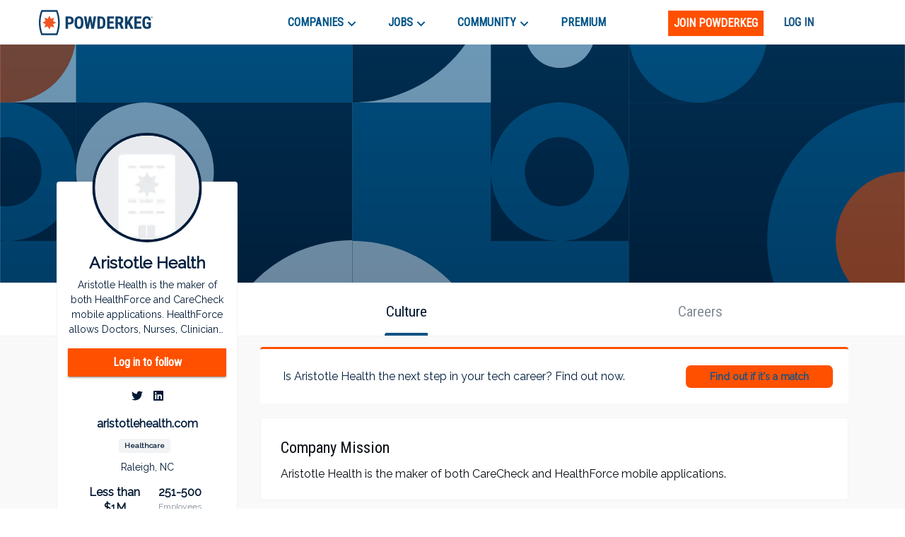

--- FILE ---
content_type: text/html; charset=utf-8
request_url: https://powderkeg.com/company/aristotle-health/
body_size: 26717
content:
<!DOCTYPE html><html lang="en"><head><meta charSet="UTF-8"/><meta http-equiv="X-UA-Compatible" content="IE=edge"/><meta name="viewport" content="width=device-width, initial-scale=1.0"/><script>
                var _rollbarConfig = {
                    accessToken: "51f322a164eb4ae9a88c62a5937f1418",
                    captureUncaught: true,
                    captureUnhandledRejections: true,
                    payload: {
                        environment: "production"
                    }
                };
                !function(r){var e={};function o(n){if(e[n])return e[n].exports;var t=e[n]={i:n,l:!1,exports:{}};return r[n].call(t.exports,t,t.exports,o),t.l=!0,t.exports}o.m=r,o.c=e,o.d=function(r,e,n){o.o(r,e)||Object.defineProperty(r,e,{enumerable:!0,get:n})},o.r=function(r){"undefined"!=typeof Symbol&&Symbol.toStringTag&&Object.defineProperty(r,Symbol.toStringTag,{value:"Module"}),Object.defineProperty(r,"__esModule",{value:!0})},o.t=function(r,e){if(1&e&&(r=o(r)),8&e)return r;if(4&e&&"object"==typeof r&&r&&r.__esModule)return r;var n=Object.create(null);if(o.r(n),Object.defineProperty(n,"default",{enumerable:!0,value:r}),2&e&&"string"!=typeof r)for(var t in r)o.d(n,t,function(e){return r[e]}.bind(null,t));return n},o.n=function(r){var e=r&&r.__esModule?function(){return r.default}:function(){return r};return o.d(e,"a",e),e},o.o=function(r,e){return Object.prototype.hasOwnProperty.call(r,e)},o.p="",o(o.s=0)}([function(r,e,o){var n=o(1),t=o(4);_rollbarConfig=_rollbarConfig||{},_rollbarConfig.rollbarJsUrl=_rollbarConfig.rollbarJsUrl||"https://cdnjs.cloudflare.com/ajax/libs/rollbar.js/2.14.4/rollbar.min.js",_rollbarConfig.async=void 0===_rollbarConfig.async||_rollbarConfig.async;var a=n.setupShim(window,_rollbarConfig),l=t(_rollbarConfig);window.rollbar=n.Rollbar,a.loadFull(window,document,!_rollbarConfig.async,_rollbarConfig,l)},function(r,e,o){var n=o(2);function t(r){return function(){try{return r.apply(this,arguments)}catch(r){try{console.error("[Rollbar]: Internal error",r)}catch(r){}}}}var a=0;function l(r,e){this.options=r,this._rollbarOldOnError=null;var o=a++;this.shimId=function(){return o},"undefined"!=typeof window&&window._rollbarShims&&(window._rollbarShims[o]={handler:e,messages:[]})}var i=o(3),s=function(r,e){return new l(r,e)},d=function(r){return new i(s,r)};function c(r){return t(function(){var e=Array.prototype.slice.call(arguments,0),o={shim:this,method:r,args:e,ts:new Date};window._rollbarShims[this.shimId()].messages.push(o)})}l.prototype.loadFull=function(r,e,o,n,a){var l=!1,i=e.createElement("script"),s=e.getElementsByTagName("script")[0],d=s.parentNode;i.crossOrigin="",i.src=n.rollbarJsUrl,o||(i.async=!0),i.onload=i.onreadystatechange=t(function(){if(!(l||this.readyState&&"loaded"!==this.readyState&&"complete"!==this.readyState)){i.onload=i.onreadystatechange=null;try{d.removeChild(i)}catch(r){}l=!0,function(){var e;if(void 0===r._rollbarDidLoad){e=new Error("rollbar.js did not load");for(var o,n,t,l,i=0;o=r._rollbarShims[i++];)for(o=o.messages||[];n=o.shift();)for(t=n.args||[],i=0;i<t.length;++i)if("function"==typeof(l=t[i])){l(e);break}}"function"==typeof a&&a(e)}()}}),d.insertBefore(i,s)},l.prototype.wrap=function(r,e,o){try{var n;if(n="function"==typeof e?e:function(){return e||{}},"function"!=typeof r)return r;if(r._isWrap)return r;if(!r._rollbar_wrapped&&(r._rollbar_wrapped=function(){o&&"function"==typeof o&&o.apply(this,arguments);try{return r.apply(this,arguments)}catch(o){var e=o;throw e&&("string"==typeof e&&(e=new String(e)),e._rollbarContext=n()||{},e._rollbarContext._wrappedSource=r.toString(),window._rollbarWrappedError=e),e}},r._rollbar_wrapped._isWrap=!0,r.hasOwnProperty))for(var t in r)r.hasOwnProperty(t)&&(r._rollbar_wrapped[t]=r[t]);return r._rollbar_wrapped}catch(e){return r}};for(var p="log,debug,info,warn,warning,error,critical,global,configure,handleUncaughtException,handleAnonymousErrors,handleUnhandledRejection,captureEvent,captureDomContentLoaded,captureLoad".split(","),u=0;u<p.length;++u)l.prototype[p[u]]=c(p[u]);r.exports={setupShim:function(r,e){if(r){var o=e.globalAlias||"Rollbar";if("object"==typeof r[o])return r[o];r._rollbarShims={},r._rollbarWrappedError=null;var a=new d(e);return t(function(){e.captureUncaught&&(a._rollbarOldOnError=r.onerror,n.captureUncaughtExceptions(r,a,!0),e.wrapGlobalEventHandlers&&n.wrapGlobals(r,a,!0)),e.captureUnhandledRejections&&n.captureUnhandledRejections(r,a,!0);var t=e.autoInstrument;return!1!==e.enabled&&(void 0===t||!0===t||"object"==typeof t&&t.network)&&r.addEventListener&&(r.addEventListener("load",a.captureLoad.bind(a)),r.addEventListener("DOMContentLoaded",a.captureDomContentLoaded.bind(a))),r[o]=a,a})()}},Rollbar:d}},function(r,e){function o(r,e,o){if(e.hasOwnProperty&&e.hasOwnProperty("addEventListener")){for(var n=e.addEventListener;n._rollbarOldAdd&&n.belongsToShim;)n=n._rollbarOldAdd;var t=function(e,o,t){n.call(this,e,r.wrap(o),t)};t._rollbarOldAdd=n,t.belongsToShim=o,e.addEventListener=t;for(var a=e.removeEventListener;a._rollbarOldRemove&&a.belongsToShim;)a=a._rollbarOldRemove;var l=function(r,e,o){a.call(this,r,e&&e._rollbar_wrapped||e,o)};l._rollbarOldRemove=a,l.belongsToShim=o,e.removeEventListener=l}}r.exports={captureUncaughtExceptions:function(r,e,o){if(r){var n;if("function"==typeof e._rollbarOldOnError)n=e._rollbarOldOnError;else if(r.onerror){for(n=r.onerror;n._rollbarOldOnError;)n=n._rollbarOldOnError;e._rollbarOldOnError=n}e.handleAnonymousErrors();var t=function(){var o=Array.prototype.slice.call(arguments,0);!function(r,e,o,n){r._rollbarWrappedError&&(n[4]||(n[4]=r._rollbarWrappedError),n[5]||(n[5]=r._rollbarWrappedError._rollbarContext),r._rollbarWrappedError=null);var t=e.handleUncaughtException.apply(e,n);o&&o.apply(r,n),"anonymous"===t&&(e.anonymousErrorsPending+=1)}(r,e,n,o)};o&&(t._rollbarOldOnError=n),r.onerror=t}},captureUnhandledRejections:function(r,e,o){if(r){"function"==typeof r._rollbarURH&&r._rollbarURH.belongsToShim&&r.removeEventListener("unhandledrejection",r._rollbarURH);var n=function(r){var o,n,t;try{o=r.reason}catch(r){o=void 0}try{n=r.promise}catch(r){n="[unhandledrejection] error getting `promise` from event"}try{t=r.detail,!o&&t&&(o=t.reason,n=t.promise)}catch(r){}o||(o="[unhandledrejection] error getting `reason` from event"),e&&e.handleUnhandledRejection&&e.handleUnhandledRejection(o,n)};n.belongsToShim=o,r._rollbarURH=n,r.addEventListener("unhandledrejection",n)}},wrapGlobals:function(r,e,n){if(r){var t,a,l="EventTarget,Window,Node,ApplicationCache,AudioTrackList,ChannelMergerNode,CryptoOperation,EventSource,FileReader,HTMLUnknownElement,IDBDatabase,IDBRequest,IDBTransaction,KeyOperation,MediaController,MessagePort,ModalWindow,Notification,SVGElementInstance,Screen,TextTrack,TextTrackCue,TextTrackList,WebSocket,WebSocketWorker,Worker,XMLHttpRequest,XMLHttpRequestEventTarget,XMLHttpRequestUpload".split(",");for(t=0;t<l.length;++t)r[a=l[t]]&&r[a].prototype&&o(e,r[a].prototype,n)}}}},function(r,e){function o(r,e){this.impl=r(e,this),this.options=e,function(r){for(var e=function(r){return function(){var e=Array.prototype.slice.call(arguments,0);if(this.impl[r])return this.impl[r].apply(this.impl,e)}},o="log,debug,info,warn,warning,error,critical,global,configure,handleUncaughtException,handleAnonymousErrors,handleUnhandledRejection,_createItem,wrap,loadFull,shimId,captureEvent,captureDomContentLoaded,captureLoad".split(","),n=0;n<o.length;n++)r[o[n]]=e(o[n])}(o.prototype)}o.prototype._swapAndProcessMessages=function(r,e){var o,n,t;for(this.impl=r(this.options);o=e.shift();)n=o.method,t=o.args,this[n]&&"function"==typeof this[n]&&("captureDomContentLoaded"===n||"captureLoad"===n?this[n].apply(this,[t[0],o.ts]):this[n].apply(this,t));return this},r.exports=o},function(r,e){r.exports=function(r){return function(e){if(!e&&!window._rollbarInitialized){for(var o,n,t=(r=r||{}).globalAlias||"Rollbar",a=window.rollbar,l=function(r){return new a(r)},i=0;o=window._rollbarShims[i++];)n||(n=o.handler),o.handler._swapAndProcessMessages(l,o.messages);window[t]=n,window._rollbarInitialized=!0}}}}]);
               </script><script type="text/javascript">!function(e) {
                function r(r) {
                    for (var n, l, p = r[0], a = r[1], f = r[2], c = 0, s = []; c < p.length; c++) l = p[c], Object.prototype.hasOwnProperty.call(o, l) && o[l] && s.push(o[l][0]), o[l] = 0;
                    for (n in a) Object.prototype.hasOwnProperty.call(a, n) && (e[n] = a[n]);
                    for (i && i(r); s.length;) s.shift()();
                    return u.push.apply(u, f || []), t();
                }

                function t() {
                    for (var e, r = 0; r < u.length; r++) {
                        for (var t = u[r], n = !0, p = 1; p < t.length; p++) {
                            var a = t[p];
                            0 !== o[a] && (n = !1);
                        }
                        n && (u.splice(r--, 1), e = l(l.s = t[0]));
                    }
                    return e;
                }

                var n = {}, o = { 1: 0 }, u = [];

                function l(r) {
                    if (n[r]) return n[r].exports;
                    var t = n[r] = { i: r, l: !1, exports: {} };
                    return e[r].call(t.exports, t, t.exports, l), t.l = !0, t.exports;
                }

                l.m = e, l.c = n, l.d = function(e, r, t) {
                    l.o(e, r) || Object.defineProperty(e, r, { enumerable: !0, get: t });
                }, l.r = function(e) {
                    'undefined' != typeof Symbol && Symbol.toStringTag && Object.defineProperty(e, Symbol.toStringTag, { value: 'Module' }), Object.defineProperty(e, '__esModule', { value: !0 });
                }, l.t = function(e, r) {
                    if (1 & r && (e = l(e)), 8 & r) return e;
                    if (4 & r && 'object' == typeof e && e && e.__esModule) return e;
                    var t = Object.create(null);
                    if (l.r(t), Object.defineProperty(t, 'default', {
                        enumerable: !0,
                        value: e,
                    }), 2 & r && 'string' != typeof e) for (var n in e) l.d(t, n, function(r) {
                        return e[r];
                    }.bind(null, n));
                    return t;
                }, l.n = function(e) {
                    var r = e && e.__esModule ? function() {
                        return e.default;
                    } : function() {
                        return e;
                    };
                    return l.d(r, 'a', r), r;
                }, l.o = function(e, r) {
                    return Object.prototype.hasOwnProperty.call(e, r);
                }, l.p = '/company/';
                var p = this.webpackJsonppowderkeg = this.webpackJsonppowderkeg || [], a = p.push.bind(p);
                p.push = r, p = p.slice();
                for (var f = 0; f < p.length; f++) r(p[f]);
                var i = a;
                t();
            }([]);</script><script>!function(f,b,e,v,n,t,s)
            {if(f.fbq)return;n=f.fbq=function(){n.callMethod?
            n.callMethod.apply(n,arguments):n.queue.push(arguments)};
            if(!f._fbq)f._fbq=n;n.push=n;n.loaded=!0;n.version='2.0';
            n.queue=[];t=b.createElement(e);t.async=!0;
            t.src=v;s=b.getElementsByTagName(e)[0];
            s.parentNode.insertBefore(t,s)}(window, document,'script',
            'https://connect.facebook.net/en_US/fbevents.js');
            fbq('init', '443994716122732');
            fbq('track', 'PageView');</script><noscript><img height="1" width="1" style="display:none"
            src="https://www.facebook.com/tr?id=443994716122732&ev=PageView&noscript=1" /></noscript><script async="" src="https://www.googletagmanager.com/gtag/js?id=UA-26951535-1"></script><script>
            window.dataLayer = window.dataLayer || [];
            function gtag(){dataLayer.push(arguments);}
            gtag('js', new Date());
            gtag('config', 'UA-26951535-1', {
              page_path: window.location.pathname,
            });
            gtag('config', 'G-0D4SRJG1VF', {
              page_path: window.location.pathname,
            });
          </script><script async="" src="https://www.google.com/recaptcha/enterprise.js?render=6LdcUQUkAAAAAHTCRD719hbwQWByeYkyMx7U6WNZ"></script><script type="text/javascript">_linkedin_partner_id = '522620';
            window._linkedin_data_partner_ids = window._linkedin_data_partner_ids || [];
            window._linkedin_data_partner_ids.push(_linkedin_partner_id);</script><script type="text/javascript">(function(){
                var s = document.getElementsByTagName('script')[0];
                var b = document.createElement('script');
                b.type = 'text/javascript';
                b.defer = true;
                b.src = 'https://snap.licdn.com/li.lms-analytics/insight.min.js';
                s.parentNode.insertBefore(b, s);
            })();</script><noscript><img height="1" width="1" style="display:none" alt="" src="https://px.ads.linkedin.com/collect/?pid=522620&amp;fmt=gif"/></noscript><script type="text/javascript">
            (function(c,l,a,r,i,t,y){
              c[a]=c[a]||function(){(c[a].q=c[a].q||[]).push(arguments)};
              t=l.createElement(r);t.async=1;t.src="https://www.clarity.ms/tag/"+i;
              y=l.getElementsByTagName(r)[0];y.parentNode.insertBefore(t,y);
            })(window, document, "clarity", "script", "buustc2jj0");</script><title>Aristotle Health Jobs and Company Culture | Powderkeg</title><meta property="og:title" content="Aristotle Health Jobs and Company Culture | Powderkeg"/><meta name="description" content="Aristotle Health is the maker of both HealthForce and CareCheck mobile applications. HealthForce allows Doctors, Nurses, Clinicians, Therapists, Nutritionists, and Trainers to follow the status of patients and clients, exchange data through our secure HIPAA platform, and manage an entire staff and network. CareCheck is a consumer Health and Wellness lookup tool with licensed data and aims to centralize transparency in Healthcare and allow patients, medical &amp; dental practices, pharmacies, and more to connect inside of a single network. Both applications are currently in Private Beta. Aristotle Health is the maker of both CareCheck and HealthForce mobile applications. Aristotle Health is a fast-growing Healthcare company in Raleigh, NC."/><meta property="og:description" content="Aristotle Health is the maker of both HealthForce and CareCheck mobile applications. HealthForce allows Doctors, Nurses, Clinicians, Therapists, Nutritionists, and Trainers to follow the status of patients and clients, exchange data through our secure HIPAA platform, and manage an entire staff and network. CareCheck is a consumer Health and Wellness lookup tool with licensed data and aims to centralize transparency in Healthcare and allow patients, medical &amp; dental practices, pharmacies, and more to connect inside of a single network. Both applications are currently in Private Beta. Aristotle Health is the maker of both CareCheck and HealthForce mobile applications. Aristotle Health is a fast-growing Healthcare company in Raleigh, NC."/><meta property="og:image" content=""/><meta name="next-head-count" content="15"/><link rel="preconnect" href="https://fonts.googleapis.com"/><link rel="preconnect" href="https://fonts.gstatic.com" crossorigin="anonymous"/><link rel="shortcut icon" href="/static/favicon.png"/><link rel="preconnect" href="https://fonts.gstatic.com" crossorigin /><link rel="preload" href="/_next/static/css/59295d21df168894.css" as="style"/><link rel="stylesheet" href="/_next/static/css/59295d21df168894.css" data-n-g=""/><link rel="preload" href="/_next/static/css/fd8355022beacc5d.css" as="style"/><link rel="stylesheet" href="/_next/static/css/fd8355022beacc5d.css" data-n-p=""/><link rel="preload" href="/_next/static/css/738e8f61204d6bba.css" as="style"/><link rel="stylesheet" href="/_next/static/css/738e8f61204d6bba.css" data-n-p=""/><noscript data-n-css=""></noscript><script defer="" nomodule="" src="/_next/static/chunks/polyfills-c67a75d1b6f99dc8.js"></script><script src="//cdn.jsdelivr.net/npm/canvas-confetti@1.5.1/dist/confetti.browser.min.js" defer="" data-nscript="beforeInteractive"></script><script src="//js.stripe.com/v3/buy-button.js" defer="" data-nscript="beforeInteractive"></script><script src="/_next/static/chunks/webpack-b7a71023dca42150.js" defer=""></script><script src="/_next/static/chunks/framework-79bce4a3a540b080.js" defer=""></script><script src="/_next/static/chunks/main-e34e24c0833db86b.js" defer=""></script><script src="/_next/static/chunks/pages/_app-cd6f510ff47108bf.js" defer=""></script><script src="/_next/static/chunks/cb1608f2-39750995053f62e9.js" defer=""></script><script src="/_next/static/chunks/ec1189df-18dad39fe53685b1.js" defer=""></script><script src="/_next/static/chunks/c943faba-86c487a302e8a388.js" defer=""></script><script src="/_next/static/chunks/a9a7754c-570e927a956c31d3.js" defer=""></script><script src="/_next/static/chunks/9244-552c40a7050a6840.js" defer=""></script><script src="/_next/static/chunks/9502-751f3bb50ac5c04f.js" defer=""></script><script src="/_next/static/chunks/4512-ea746e8cc2acdf9d.js" defer=""></script><script src="/_next/static/chunks/9612-349967e3f174bfef.js" defer=""></script><script src="/_next/static/chunks/1268-1575140dbfa22819.js" defer=""></script><script src="/_next/static/chunks/283-a44d82f6d8c5c18f.js" defer=""></script><script src="/_next/static/chunks/6479-28a9cc8b0bc6a5b3.js" defer=""></script><script src="/_next/static/chunks/8278-d77b8970e0220b53.js" defer=""></script><script src="/_next/static/chunks/3035-f54d0c898b1d0eea.js" defer=""></script><script src="/_next/static/chunks/7842-9a826bd604d6d7cc.js" defer=""></script><script src="/_next/static/chunks/3579-628d11f95da71c33.js" defer=""></script><script src="/_next/static/chunks/6940-6abb716114384751.js" defer=""></script><script src="/_next/static/chunks/3166-a0be3ea59dbcb668.js" defer=""></script><script src="/_next/static/chunks/8263-b9039c9e2af66655.js" defer=""></script><script src="/_next/static/chunks/4456-ee8e783a6901691e.js" defer=""></script><script src="/_next/static/chunks/1375-41ede4fb67e007b4.js" defer=""></script><script src="/_next/static/chunks/pages/company/%5Bslug%5D-ec1a798dc8c79bc7.js" defer=""></script><script src="/_next/static/ge2CKEwYVElH2jC2JwEwQ/_buildManifest.js" defer=""></script><script src="/_next/static/ge2CKEwYVElH2jC2JwEwQ/_ssgManifest.js" defer=""></script><style id="jss-server-side">.MuiSvgIcon-root {
  fill: currentColor;
  width: 1em;
  height: 1em;
  display: inline-block;
  font-size: 1.7142857142857144rem;
  transition: fill 200ms cubic-bezier(0.4, 0, 0.2, 1) 0ms;
  flex-shrink: 0;
  user-select: none;
}
.MuiSvgIcon-colorPrimary {
  color: #ff5000;
}
.MuiSvgIcon-colorSecondary {
  color: #145383;
}
.MuiSvgIcon-colorAction {
  color: rgba(0, 0, 0, 0.54);
}
.MuiSvgIcon-colorError {
  color: #f64e60;
}
.MuiSvgIcon-colorDisabled {
  color: rgba(0, 0, 0, 0.26);
}
.MuiSvgIcon-fontSizeInherit {
  font-size: inherit;
}
.MuiSvgIcon-fontSizeSmall {
  font-size: 1.4285714285714288rem;
}
.MuiSvgIcon-fontSizeLarge {
  font-size: 2.5rem;
}
.MuiCollapse-root {
  height: 0;
  overflow: hidden;
  transition: height 300ms cubic-bezier(0.4, 0, 0.2, 1) 0ms;
}
.MuiCollapse-entered {
  height: auto;
  overflow: visible;
}
.MuiCollapse-hidden {
  visibility: hidden;
}
.MuiCollapse-wrapper {
  display: flex;
}
.MuiCollapse-wrapperInner {
  width: 100%;
}
.MuiPaper-root {
  color: #070c12;
  transition: box-shadow 300ms cubic-bezier(0.4, 0, 0.2, 1) 0ms;
  background-color: #fff;
}
.MuiPaper-rounded {
  border-radius: 4px;
}
.MuiPaper-outlined {
  border: 1px solid rgba(0, 0, 0, 0.12);
}
.MuiPaper-elevation0 {
  box-shadow: none;
}
.MuiPaper-elevation1 {
  box-shadow: 0px 2px 1px -1px rgba(0,0,0,0.2),0px 1px 1px 0px rgba(0,0,0,0.14),0px 1px 3px 0px rgba(0,0,0,0.12);
}
.MuiPaper-elevation2 {
  box-shadow: 0px 3px 1px -2px rgba(0,0,0,0.2),0px 2px 2px 0px rgba(0,0,0,0.14),0px 1px 5px 0px rgba(0,0,0,0.12);
}
.MuiPaper-elevation3 {
  box-shadow: 0px 3px 3px -2px rgba(0,0,0,0.2),0px 3px 4px 0px rgba(0,0,0,0.14),0px 1px 8px 0px rgba(0,0,0,0.12);
}
.MuiPaper-elevation4 {
  box-shadow: 0px 2px 4px -1px rgba(0,0,0,0.2),0px 4px 5px 0px rgba(0,0,0,0.14),0px 1px 10px 0px rgba(0,0,0,0.12);
}
.MuiPaper-elevation5 {
  box-shadow: 0px 3px 5px -1px rgba(0,0,0,0.2),0px 5px 8px 0px rgba(0,0,0,0.14),0px 1px 14px 0px rgba(0,0,0,0.12);
}
.MuiPaper-elevation6 {
  box-shadow: 0px 3px 5px -1px rgba(0,0,0,0.2),0px 6px 10px 0px rgba(0,0,0,0.14),0px 1px 18px 0px rgba(0,0,0,0.12);
}
.MuiPaper-elevation7 {
  box-shadow: 0px 4px 5px -2px rgba(0,0,0,0.2),0px 7px 10px 1px rgba(0,0,0,0.14),0px 2px 16px 1px rgba(0,0,0,0.12);
}
.MuiPaper-elevation8 {
  box-shadow: 0px 5px 5px -3px rgba(0,0,0,0.2),0px 8px 10px 1px rgba(0,0,0,0.14),0px 3px 14px 2px rgba(0,0,0,0.12);
}
.MuiPaper-elevation9 {
  box-shadow: 0px 5px 6px -3px rgba(0,0,0,0.2),0px 9px 12px 1px rgba(0,0,0,0.14),0px 3px 16px 2px rgba(0,0,0,0.12);
}
.MuiPaper-elevation10 {
  box-shadow: 0px 6px 6px -3px rgba(0,0,0,0.2),0px 10px 14px 1px rgba(0,0,0,0.14),0px 4px 18px 3px rgba(0,0,0,0.12);
}
.MuiPaper-elevation11 {
  box-shadow: 0px 6px 7px -4px rgba(0,0,0,0.2),0px 11px 15px 1px rgba(0,0,0,0.14),0px 4px 20px 3px rgba(0,0,0,0.12);
}
.MuiPaper-elevation12 {
  box-shadow: 0px 7px 8px -4px rgba(0,0,0,0.2),0px 12px 17px 2px rgba(0,0,0,0.14),0px 5px 22px 4px rgba(0,0,0,0.12);
}
.MuiPaper-elevation13 {
  box-shadow: 0px 7px 8px -4px rgba(0,0,0,0.2),0px 13px 19px 2px rgba(0,0,0,0.14),0px 5px 24px 4px rgba(0,0,0,0.12);
}
.MuiPaper-elevation14 {
  box-shadow: 0px 7px 9px -4px rgba(0,0,0,0.2),0px 14px 21px 2px rgba(0,0,0,0.14),0px 5px 26px 4px rgba(0,0,0,0.12);
}
.MuiPaper-elevation15 {
  box-shadow: 0px 8px 9px -5px rgba(0,0,0,0.2),0px 15px 22px 2px rgba(0,0,0,0.14),0px 6px 28px 5px rgba(0,0,0,0.12);
}
.MuiPaper-elevation16 {
  box-shadow: 0px 8px 10px -5px rgba(0,0,0,0.2),0px 16px 24px 2px rgba(0,0,0,0.14),0px 6px 30px 5px rgba(0,0,0,0.12);
}
.MuiPaper-elevation17 {
  box-shadow: 0px 8px 11px -5px rgba(0,0,0,0.2),0px 17px 26px 2px rgba(0,0,0,0.14),0px 6px 32px 5px rgba(0,0,0,0.12);
}
.MuiPaper-elevation18 {
  box-shadow: 0px 9px 11px -5px rgba(0,0,0,0.2),0px 18px 28px 2px rgba(0,0,0,0.14),0px 7px 34px 6px rgba(0,0,0,0.12);
}
.MuiPaper-elevation19 {
  box-shadow: 0px 9px 12px -6px rgba(0,0,0,0.2),0px 19px 29px 2px rgba(0,0,0,0.14),0px 7px 36px 6px rgba(0,0,0,0.12);
}
.MuiPaper-elevation20 {
  box-shadow: 0px 10px 13px -6px rgba(0,0,0,0.2),0px 20px 31px 3px rgba(0,0,0,0.14),0px 8px 38px 7px rgba(0,0,0,0.12);
}
.MuiPaper-elevation21 {
  box-shadow: 0px 10px 13px -6px rgba(0,0,0,0.2),0px 21px 33px 3px rgba(0,0,0,0.14),0px 8px 40px 7px rgba(0,0,0,0.12);
}
.MuiPaper-elevation22 {
  box-shadow: 0px 10px 14px -6px rgba(0,0,0,0.2),0px 22px 35px 3px rgba(0,0,0,0.14),0px 8px 42px 7px rgba(0,0,0,0.12);
}
.MuiPaper-elevation23 {
  box-shadow: 0px 11px 14px -7px rgba(0,0,0,0.2),0px 23px 36px 3px rgba(0,0,0,0.14),0px 9px 44px 8px rgba(0,0,0,0.12);
}
.MuiPaper-elevation24 {
  box-shadow: 0px 11px 15px -7px rgba(0,0,0,0.2),0px 24px 38px 3px rgba(0,0,0,0.14),0px 9px 46px 8px rgba(0,0,0,0.12);
}
.MuiButtonBase-root {
  color: inherit;
  border: 0;
  cursor: pointer;
  margin: 0;
  display: inline-flex;
  outline: 0;
  padding: 0;
  position: relative;
  align-items: center;
  user-select: none;
  border-radius: 0;
  vertical-align: middle;
  -moz-appearance: none;
  justify-content: center;
  text-decoration: none;
  background-color: transparent;
  -webkit-appearance: none;
  -webkit-tap-highlight-color: transparent;
}
.MuiButtonBase-root::-moz-focus-inner {
  border-style: none;
}
.MuiButtonBase-root.Mui-disabled {
  cursor: default;
  pointer-events: none;
}
@media print {
  .MuiButtonBase-root {
    color-adjust: exact;
  }
}
  .MuiAppBar-root {
    width: 100%;
    display: flex;
    z-index: 1100;
    box-sizing: border-box;
    flex-shrink: 0;
    flex-direction: column;
  }
  .MuiAppBar-positionFixed {
    top: 0;
    left: auto;
    right: 0;
    position: fixed;
  }
@media print {
  .MuiAppBar-positionFixed {
    position: absolute;
  }
}
  .MuiAppBar-positionAbsolute {
    top: 0;
    left: auto;
    right: 0;
    position: absolute;
  }
  .MuiAppBar-positionSticky {
    top: 0;
    left: auto;
    right: 0;
    position: sticky;
  }
  .MuiAppBar-positionStatic {
    position: static;
  }
  .MuiAppBar-positionRelative {
    position: relative;
  }
  .MuiAppBar-colorDefault {
    color: rgba(0, 0, 0, 0.87);
    background-color: #f5f5f5;
  }
  .MuiAppBar-colorPrimary {
    color: #fff;
    background-color: #ff5000;
  }
  .MuiAppBar-colorSecondary {
    color: #fff;
    background-color: #145383;
  }
  .MuiAppBar-colorInherit {
    color: inherit;
  }
  .MuiAppBar-colorTransparent {
    color: inherit;
    background-color: transparent;
  }
  .MuiAvatar-root {
    width: 40px;
    height: 40px;
    display: flex;
    overflow: hidden;
    position: relative;
    font-size: 1.4285714285714288rem;
    align-items: center;
    flex-shrink: 0;
    font-family: Raleway, sans-serif;
    line-height: 1;
    user-select: none;
    border-radius: 50%;
    justify-content: center;
  }
  .MuiAvatar-colorDefault {
    color: #fff;
    background-color: #bdbdbd;
  }
  .MuiAvatar-rounded {
    border-radius: 4px;
  }
  .MuiAvatar-square {
    border-radius: 0;
  }
  .MuiAvatar-img {
    color: transparent;
    width: 100%;
    height: 100%;
    object-fit: cover;
    text-align: center;
    text-indent: 10000px;
  }
  .MuiAvatar-fallback {
    width: 75%;
    height: 75%;
  }

  .jss97 {
    border: 1px solid;
    margin-top: 20px;
    padding-top: 24px;
    border-color: rgba(0, 25, 53, 0.05);
    padding-left: 28px;
    border-radius: 4px;
    padding-right: 28px;
    padding-bottom: 24px;
    background-color: #fff;
  }
  .jss126 {
    margin-bottom: 30px;
  }
  .MuiTypography-root {
    margin: 0;
  }
  .MuiTypography-body2 {
    font-size: 1rem;
    font-family: Raleway, sans-serif;
    font-weight: 400;
    line-height: 1.5;
  }
  .MuiTypography-body1 {
    font-size: 1.0714285714285714rem;
    font-family: Raleway, sans-serif;
    font-weight: 400;
    line-height: 1.5;
  }
@media (min-width:576px) {
  .MuiTypography-body1 {
    font-size: 1.1852rem;
  }
}
@media (min-width:768px) {
  .MuiTypography-body1 {
    font-size: 1.1852rem;
  }
}
@media (min-width:992px) {
  .MuiTypography-body1 {
    font-size: 1.1852rem;
  }
}
  .MuiTypography-caption {
    font-size: 0.8571428571428572rem;
    font-family: Roboto Condensed, sans-serif;
    font-weight: 400;
    line-height: 1.66;
  }
  .MuiTypography-button {
    font-size: 1rem;
    font-family: Roboto Condensed, sans-serif;
    font-weight: 500;
    line-height: 1.75;
    text-transform: uppercase;
  }
  .MuiTypography-h1 {
    font-size: 3.928571428571429rem;
    font-family: Roboto Condensed, sans-serif;
    font-weight: 300;
    line-height: 1.167;
  }
@media (min-width:576px) {
  .MuiTypography-h1 {
    font-size: 5.7127rem;
  }
}
@media (min-width:768px) {
  .MuiTypography-h1 {
    font-size: 6.2839rem;
  }
}
@media (min-width:992px) {
  .MuiTypography-h1 {
    font-size: 6.8552rem;
  }
}
  .MuiTypography-h2 {
    font-size: 2.6428571428571432rem;
    font-family: Roboto Condensed, sans-serif;
    font-weight: 300;
    line-height: 1.2;
  }
@media (min-width:576px) {
  .MuiTypography-h2 {
    font-size: 3.5185rem;
  }
}
@media (min-width:768px) {
  .MuiTypography-h2 {
    font-size: 3.8889rem;
  }
}
@media (min-width:992px) {
  .MuiTypography-h2 {
    font-size: 4.2593rem;
  }
}
  .MuiTypography-h3 {
    font-size: 2.2142857142857144rem;
    font-family: Roboto Condensed, sans-serif;
    font-weight: 400;
    line-height: 1.167;
  }
@media (min-width:576px) {
  .MuiTypography-h3 {
    font-size: 2.8563rem;
  }
}
@media (min-width:768px) {
  .MuiTypography-h3 {
    font-size: 3.2372rem;
  }
}
@media (min-width:992px) {
  .MuiTypography-h3 {
    font-size: 3.4276rem;
  }
}
  .MuiTypography-h4 {
    font-size: 1.7142857142857144rem;
    font-family: Roboto Condensed, sans-serif;
    font-weight: 400;
    line-height: 1.235;
  }
@media (min-width:576px) {
  .MuiTypography-h4 {
    font-size: 2.1592rem;
  }
}
@media (min-width:768px) {
  .MuiTypography-h4 {
    font-size: 2.3392rem;
  }
}
@media (min-width:992px) {
  .MuiTypography-h4 {
    font-size: 2.3392rem;
  }
}
  .MuiTypography-h5 {
    font-size: 1.3571428571428572rem;
    font-family: Roboto Condensed, sans-serif;
    font-weight: 400;
    line-height: 1.334;
  }
@media (min-width:576px) {
  .MuiTypography-h5 {
    font-size: 1.4993rem;
  }
}
@media (min-width:768px) {
  .MuiTypography-h5 {
    font-size: 1.6658rem;
  }
}
@media (min-width:992px) {
  .MuiTypography-h5 {
    font-size: 1.6658rem;
  }
}
  .MuiTypography-h6 {
    font-size: 1.2142857142857144rem;
    font-family: Roboto Condensed, sans-serif;
    font-weight: 500;
    line-height: 1.6;
  }
@media (min-width:576px) {
  .MuiTypography-h6 {
    font-size: 1.3889rem;
  }
}
@media (min-width:768px) {
  .MuiTypography-h6 {
    font-size: 1.3889rem;
  }
}
@media (min-width:992px) {
  .MuiTypography-h6 {
    font-size: 1.3889rem;
  }
}
  .MuiTypography-subtitle1 {
    font-size: 1.0714285714285714rem;
    font-family: Raleway, sans-serif;
    font-weight: 400;
    line-height: 1.75;
  }
@media (min-width:576px) {
  .MuiTypography-subtitle1 {
    font-size: 1.1429rem;
  }
}
@media (min-width:768px) {
  .MuiTypography-subtitle1 {
    font-size: 1.1429rem;
  }
}
@media (min-width:992px) {
  .MuiTypography-subtitle1 {
    font-size: 1.1429rem;
  }
}
  .MuiTypography-subtitle2 {
    font-size: 1rem;
    font-family: Raleway, sans-serif;
    font-weight: 500;
    line-height: 1.57;
  }
  .MuiTypography-overline {
    font-size: 0.8571428571428572rem;
    font-family: Roboto Condensed, sans-serif;
    font-weight: 400;
    line-height: 2.66;
    text-transform: uppercase;
  }
  .MuiTypography-srOnly {
    width: 1px;
    height: 1px;
    overflow: hidden;
    position: absolute;
  }
  .MuiTypography-alignLeft {
    text-align: left;
  }
  .MuiTypography-alignCenter {
    text-align: center;
  }
  .MuiTypography-alignRight {
    text-align: right;
  }
  .MuiTypography-alignJustify {
    text-align: justify;
  }
  .MuiTypography-noWrap {
    overflow: hidden;
    white-space: nowrap;
    text-overflow: ellipsis;
  }
  .MuiTypography-gutterBottom {
    margin-bottom: 0.35em;
  }
  .MuiTypography-paragraph {
    margin-bottom: 16px;
  }
  .MuiTypography-colorInherit {
    color: inherit;
  }
  .MuiTypography-colorPrimary {
    color: #ff5000;
  }
  .MuiTypography-colorSecondary {
    color: #145383;
  }
  .MuiTypography-colorTextPrimary {
    color: #070c12;
  }
  .MuiTypography-colorTextSecondary {
    color: rgba(0, 0, 0, 0.54);
  }
  .MuiTypography-colorError {
    color: #f64e60;
  }
  .MuiTypography-displayInline {
    display: inline;
  }
  .MuiTypography-displayBlock {
    display: block;
  }
  .MuiButton-root {
    color: #070c12;
    padding: 6px 16px;
    font-size: 1rem;
    min-width: 64px;
    box-sizing: border-box;
    transition: background-color 250ms cubic-bezier(0.4, 0, 0.2, 1) 0ms,box-shadow 250ms cubic-bezier(0.4, 0, 0.2, 1) 0ms,border 250ms cubic-bezier(0.4, 0, 0.2, 1) 0ms;
    font-family: Roboto Condensed, sans-serif;
    font-weight: 500;
    line-height: 1.75;
    border-radius: none;
    text-transform: uppercase;
  }
  .MuiButton-root:hover {
    text-decoration: none;
    background-color: rgba(7, 12, 18, 0.04);
  }
  .MuiButton-root.Mui-disabled {
    color: rgba(0, 0, 0, 0.26);
  }
@media (hover: none) {
  .MuiButton-root:hover {
    background-color: transparent;
  }
}
  .MuiButton-root:hover.Mui-disabled {
    background-color: transparent;
  }
  .MuiButton-label {
    width: 100%;
    display: inherit;
    align-items: inherit;
    justify-content: inherit;
  }
  .MuiButton-text {
    padding: 6px 8px;
  }
  .MuiButton-textPrimary {
    color: #ff5000;
  }
  .MuiButton-textPrimary:hover {
    background-color: rgba(255, 80, 0, 0.04);
  }
@media (hover: none) {
  .MuiButton-textPrimary:hover {
    background-color: transparent;
  }
}
  .MuiButton-textSecondary {
    color: #145383;
  }
  .MuiButton-textSecondary:hover {
    background-color: rgba(20, 83, 131, 0.04);
  }
@media (hover: none) {
  .MuiButton-textSecondary:hover {
    background-color: transparent;
  }
}
  .MuiButton-outlined {
    border: 1px solid rgba(0, 0, 0, 0.23);
    padding: 5px 15px;
  }
  .MuiButton-outlined.Mui-disabled {
    border: 1px solid rgba(0, 0, 0, 0.12);
  }
  .MuiButton-outlinedPrimary {
    color: #ff5000;
    border: 1px solid rgba(255, 80, 0, 0.5);
  }
  .MuiButton-outlinedPrimary:hover {
    border: 1px solid #ff5000;
    background-color: rgba(255, 80, 0, 0.04);
  }
@media (hover: none) {
  .MuiButton-outlinedPrimary:hover {
    background-color: transparent;
  }
}
  .MuiButton-outlinedSecondary {
    color: #145383;
    border: 1px solid rgba(20, 83, 131, 0.5);
  }
  .MuiButton-outlinedSecondary:hover {
    border: 1px solid #145383;
    background-color: rgba(20, 83, 131, 0.04);
  }
  .MuiButton-outlinedSecondary.Mui-disabled {
    border: 1px solid rgba(0, 0, 0, 0.26);
  }
@media (hover: none) {
  .MuiButton-outlinedSecondary:hover {
    background-color: transparent;
  }
}
  .MuiButton-contained {
    color: rgba(0, 0, 0, 0.87);
    box-shadow: 0px 3px 1px -2px rgba(0,0,0,0.2),0px 2px 2px 0px rgba(0,0,0,0.14),0px 1px 5px 0px rgba(0,0,0,0.12);
    background-color: #e0e0e0;
  }
  .MuiButton-contained:hover {
    box-shadow: 0px 2px 4px -1px rgba(0,0,0,0.2),0px 4px 5px 0px rgba(0,0,0,0.14),0px 1px 10px 0px rgba(0,0,0,0.12);
    background-color: #d5d5d5;
  }
  .MuiButton-contained.Mui-focusVisible {
    box-shadow: 0px 3px 5px -1px rgba(0,0,0,0.2),0px 6px 10px 0px rgba(0,0,0,0.14),0px 1px 18px 0px rgba(0,0,0,0.12);
  }
  .MuiButton-contained:active {
    box-shadow: 0px 5px 5px -3px rgba(0,0,0,0.2),0px 8px 10px 1px rgba(0,0,0,0.14),0px 3px 14px 2px rgba(0,0,0,0.12);
  }
  .MuiButton-contained.Mui-disabled {
    color: rgba(0, 0, 0, 0.26);
    box-shadow: none;
    background-color: rgba(0, 0, 0, 0.12);
  }
@media (hover: none) {
  .MuiButton-contained:hover {
    box-shadow: 0px 3px 1px -2px rgba(0,0,0,0.2),0px 2px 2px 0px rgba(0,0,0,0.14),0px 1px 5px 0px rgba(0,0,0,0.12);
    background-color: #e0e0e0;
  }
}
  .MuiButton-contained:hover.Mui-disabled {
    background-color: rgba(0, 0, 0, 0.12);
  }
  .MuiButton-containedPrimary {
    color: #fff;
    background-color: #ff5000;
  }
  .MuiButton-containedPrimary:hover {
    background-color: #d64300;
  }
@media (hover: none) {
  .MuiButton-containedPrimary:hover {
    background-color: #ff5000;
  }
}
  .MuiButton-containedSecondary {
    color: #fff;
    background-color: #145383;
  }
  .MuiButton-containedSecondary:hover {
    background-color: #15375b;
  }
@media (hover: none) {
  .MuiButton-containedSecondary:hover {
    background-color: #145383;
  }
}
  .MuiButton-disableElevation {
    box-shadow: none;
  }
  .MuiButton-disableElevation:hover {
    box-shadow: none;
  }
  .MuiButton-disableElevation.Mui-focusVisible {
    box-shadow: none;
  }
  .MuiButton-disableElevation:active {
    box-shadow: none;
  }
  .MuiButton-disableElevation.Mui-disabled {
    box-shadow: none;
  }
  .MuiButton-colorInherit {
    color: inherit;
    border-color: currentColor;
  }
  .MuiButton-textSizeSmall {
    padding: 4px 5px;
    font-size: 0.9285714285714286rem;
  }
  .MuiButton-textSizeLarge {
    padding: 8px 11px;
    font-size: 1.0714285714285716rem;
  }
  .MuiButton-outlinedSizeSmall {
    padding: 3px 9px;
    font-size: 0.9285714285714286rem;
  }
  .MuiButton-outlinedSizeLarge {
    padding: 7px 21px;
    font-size: 1.0714285714285716rem;
  }
  .MuiButton-containedSizeSmall {
    padding: 4px 10px;
    font-size: 0.9285714285714286rem;
  }
  .MuiButton-containedSizeLarge {
    padding: 8px 22px;
    font-size: 1.0714285714285716rem;
  }
  .MuiButton-fullWidth {
    width: 100%;
  }
  .MuiButton-startIcon {
    display: inherit;
    margin-left: -4px;
    margin-right: 8px;
  }
  .MuiButton-startIcon.MuiButton-iconSizeSmall {
    margin-left: -2px;
  }
  .MuiButton-endIcon {
    display: inherit;
    margin-left: 8px;
    margin-right: -4px;
  }
  .MuiButton-endIcon.MuiButton-iconSizeSmall {
    margin-right: -2px;
  }
  .MuiButton-iconSizeSmall > *:first-child {
    font-size: 18px;
  }
  .MuiButton-iconSizeMedium > *:first-child {
    font-size: 20px;
  }
  .MuiButton-iconSizeLarge > *:first-child {
    font-size: 22px;
  }
  .MuiCard-root {
    overflow: hidden;
  }
  .MuiCardActionArea-root {
    width: 100%;
    display: block;
    text-align: inherit;
  }
  .MuiCardActionArea-root:hover .MuiCardActionArea-focusHighlight {
    opacity: 0.04;
  }
  .MuiCardActionArea-root.Mui-focusVisible .MuiCardActionArea-focusHighlight {
    opacity: 0.12;
  }
  .MuiCardActionArea-focusHighlight {
    top: 0;
    left: 0;
    right: 0;
    bottom: 0;
    opacity: 0;
    overflow: hidden;
    position: absolute;
    transition: opacity 250ms cubic-bezier(0.4, 0, 0.2, 1) 0ms;
    border-radius: inherit;
    pointer-events: none;
    background-color: currentcolor;
  }
  .MuiCardActions-root {
    display: flex;
    padding: 8px;
    align-items: center;
  }
  .MuiCardActions-spacing > :not(:first-child) {
    margin-left: 8px;
  }
  .MuiCardContent-root {
    padding: 16px;
  }
  .MuiCardContent-root:last-child {
    padding-bottom: 24px;
  }
  .MuiCardMedia-root {
    display: block;
    background-size: cover;
    background-repeat: no-repeat;
    background-position: center;
  }
  .MuiCardMedia-media {
    width: 100%;
  }
  .MuiCardMedia-img {
    object-fit: cover;
  }
  .MuiContainer-root {
    width: 100%;
    display: block;
    box-sizing: border-box;
    margin-left: auto;
    margin-right: auto;
    padding-left: 16px;
    padding-right: 16px;
  }
@media (min-width:576px) {
  .MuiContainer-root {
    padding-left: 24px;
    padding-right: 24px;
  }
}
  .MuiContainer-disableGutters {
    padding-left: 0;
    padding-right: 0;
  }
@media (min-width:576px) {
  .MuiContainer-fixed {
    max-width: 576px;
  }
}
@media (min-width:768px) {
  .MuiContainer-fixed {
    max-width: 768px;
  }
}
@media (min-width:992px) {
  .MuiContainer-fixed {
    max-width: 992px;
  }
}
@media (min-width:1200px) {
  .MuiContainer-fixed {
    max-width: 1200px;
  }
}
@media (min-width:0px) {
  .MuiContainer-maxWidthXs {
    max-width: 444px;
  }
}
@media (min-width:576px) {
  .MuiContainer-maxWidthSm {
    max-width: 576px;
  }
}
@media (min-width:768px) {
  .MuiContainer-maxWidthMd {
    max-width: 768px;
  }
}
@media (min-width:992px) {
  .MuiContainer-maxWidthLg {
    max-width: 992px;
  }
}
@media (min-width:1200px) {
  .MuiContainer-maxWidthXl {
    max-width: 1200px;
  }
}
  html {
    box-sizing: border-box;
    -webkit-font-smoothing: antialiased;
    -moz-osx-font-smoothing: grayscale;
  }
  *, *::before, *::after {
    box-sizing: inherit;
  }
  strong, b {
    font-weight: 700;
  }
  body {
    color: #070c12;
    margin: 0;
    font-size: 1rem;
    font-family: Raleway, sans-serif;
    font-weight: 400;
    line-height: 1.5;
    background-color: #fff;
  }
@media print {
  body {
    background-color: #fff;
  }
}
  body::backdrop {
    background-color: #fff;
  }
  .MuiGrid-container {
    width: 100%;
    display: flex;
    flex-wrap: wrap;
    box-sizing: border-box;
  }
  .MuiGrid-item {
    margin: 0;
    box-sizing: border-box;
  }
  .MuiGrid-zeroMinWidth {
    min-width: 0;
  }
  .MuiGrid-direction-xs-column {
    flex-direction: column;
  }
  .MuiGrid-direction-xs-column-reverse {
    flex-direction: column-reverse;
  }
  .MuiGrid-direction-xs-row-reverse {
    flex-direction: row-reverse;
  }
  .MuiGrid-wrap-xs-nowrap {
    flex-wrap: nowrap;
  }
  .MuiGrid-wrap-xs-wrap-reverse {
    flex-wrap: wrap-reverse;
  }
  .MuiGrid-align-items-xs-center {
    align-items: center;
  }
  .MuiGrid-align-items-xs-flex-start {
    align-items: flex-start;
  }
  .MuiGrid-align-items-xs-flex-end {
    align-items: flex-end;
  }
  .MuiGrid-align-items-xs-baseline {
    align-items: baseline;
  }
  .MuiGrid-align-content-xs-center {
    align-content: center;
  }
  .MuiGrid-align-content-xs-flex-start {
    align-content: flex-start;
  }
  .MuiGrid-align-content-xs-flex-end {
    align-content: flex-end;
  }
  .MuiGrid-align-content-xs-space-between {
    align-content: space-between;
  }
  .MuiGrid-align-content-xs-space-around {
    align-content: space-around;
  }
  .MuiGrid-justify-content-xs-center {
    justify-content: center;
  }
  .MuiGrid-justify-content-xs-flex-end {
    justify-content: flex-end;
  }
  .MuiGrid-justify-content-xs-space-between {
    justify-content: space-between;
  }
  .MuiGrid-justify-content-xs-space-around {
    justify-content: space-around;
  }
  .MuiGrid-justify-content-xs-space-evenly {
    justify-content: space-evenly;
  }
  .MuiGrid-spacing-xs-1 {
    width: calc(100% + 8px);
    margin: -4px;
  }
  .MuiGrid-spacing-xs-1 > .MuiGrid-item {
    padding: 4px;
  }
  .MuiGrid-spacing-xs-2 {
    width: calc(100% + 16px);
    margin: -8px;
  }
  .MuiGrid-spacing-xs-2 > .MuiGrid-item {
    padding: 8px;
  }
  .MuiGrid-spacing-xs-3 {
    width: calc(100% + 24px);
    margin: -12px;
  }
  .MuiGrid-spacing-xs-3 > .MuiGrid-item {
    padding: 12px;
  }
  .MuiGrid-spacing-xs-4 {
    width: calc(100% + 32px);
    margin: -16px;
  }
  .MuiGrid-spacing-xs-4 > .MuiGrid-item {
    padding: 16px;
  }
  .MuiGrid-spacing-xs-5 {
    width: calc(100% + 40px);
    margin: -20px;
  }
  .MuiGrid-spacing-xs-5 > .MuiGrid-item {
    padding: 20px;
  }
  .MuiGrid-spacing-xs-6 {
    width: calc(100% + 48px);
    margin: -24px;
  }
  .MuiGrid-spacing-xs-6 > .MuiGrid-item {
    padding: 24px;
  }
  .MuiGrid-spacing-xs-7 {
    width: calc(100% + 56px);
    margin: -28px;
  }
  .MuiGrid-spacing-xs-7 > .MuiGrid-item {
    padding: 28px;
  }
  .MuiGrid-spacing-xs-8 {
    width: calc(100% + 64px);
    margin: -32px;
  }
  .MuiGrid-spacing-xs-8 > .MuiGrid-item {
    padding: 32px;
  }
  .MuiGrid-spacing-xs-9 {
    width: calc(100% + 72px);
    margin: -36px;
  }
  .MuiGrid-spacing-xs-9 > .MuiGrid-item {
    padding: 36px;
  }
  .MuiGrid-spacing-xs-10 {
    width: calc(100% + 80px);
    margin: -40px;
  }
  .MuiGrid-spacing-xs-10 > .MuiGrid-item {
    padding: 40px;
  }
  .MuiGrid-grid-xs-auto {
    flex-grow: 0;
    max-width: none;
    flex-basis: auto;
  }
  .MuiGrid-grid-xs-true {
    flex-grow: 1;
    max-width: 100%;
    flex-basis: 0;
  }
  .MuiGrid-grid-xs-1 {
    flex-grow: 0;
    max-width: 8.333333%;
    flex-basis: 8.333333%;
  }
  .MuiGrid-grid-xs-2 {
    flex-grow: 0;
    max-width: 16.666667%;
    flex-basis: 16.666667%;
  }
  .MuiGrid-grid-xs-3 {
    flex-grow: 0;
    max-width: 25%;
    flex-basis: 25%;
  }
  .MuiGrid-grid-xs-4 {
    flex-grow: 0;
    max-width: 33.333333%;
    flex-basis: 33.333333%;
  }
  .MuiGrid-grid-xs-5 {
    flex-grow: 0;
    max-width: 41.666667%;
    flex-basis: 41.666667%;
  }
  .MuiGrid-grid-xs-6 {
    flex-grow: 0;
    max-width: 50%;
    flex-basis: 50%;
  }
  .MuiGrid-grid-xs-7 {
    flex-grow: 0;
    max-width: 58.333333%;
    flex-basis: 58.333333%;
  }
  .MuiGrid-grid-xs-8 {
    flex-grow: 0;
    max-width: 66.666667%;
    flex-basis: 66.666667%;
  }
  .MuiGrid-grid-xs-9 {
    flex-grow: 0;
    max-width: 75%;
    flex-basis: 75%;
  }
  .MuiGrid-grid-xs-10 {
    flex-grow: 0;
    max-width: 83.333333%;
    flex-basis: 83.333333%;
  }
  .MuiGrid-grid-xs-11 {
    flex-grow: 0;
    max-width: 91.666667%;
    flex-basis: 91.666667%;
  }
  .MuiGrid-grid-xs-12 {
    flex-grow: 0;
    max-width: 100%;
    flex-basis: 100%;
  }
@media (min-width:576px) {
  .MuiGrid-grid-sm-auto {
    flex-grow: 0;
    max-width: none;
    flex-basis: auto;
  }
  .MuiGrid-grid-sm-true {
    flex-grow: 1;
    max-width: 100%;
    flex-basis: 0;
  }
  .MuiGrid-grid-sm-1 {
    flex-grow: 0;
    max-width: 8.333333%;
    flex-basis: 8.333333%;
  }
  .MuiGrid-grid-sm-2 {
    flex-grow: 0;
    max-width: 16.666667%;
    flex-basis: 16.666667%;
  }
  .MuiGrid-grid-sm-3 {
    flex-grow: 0;
    max-width: 25%;
    flex-basis: 25%;
  }
  .MuiGrid-grid-sm-4 {
    flex-grow: 0;
    max-width: 33.333333%;
    flex-basis: 33.333333%;
  }
  .MuiGrid-grid-sm-5 {
    flex-grow: 0;
    max-width: 41.666667%;
    flex-basis: 41.666667%;
  }
  .MuiGrid-grid-sm-6 {
    flex-grow: 0;
    max-width: 50%;
    flex-basis: 50%;
  }
  .MuiGrid-grid-sm-7 {
    flex-grow: 0;
    max-width: 58.333333%;
    flex-basis: 58.333333%;
  }
  .MuiGrid-grid-sm-8 {
    flex-grow: 0;
    max-width: 66.666667%;
    flex-basis: 66.666667%;
  }
  .MuiGrid-grid-sm-9 {
    flex-grow: 0;
    max-width: 75%;
    flex-basis: 75%;
  }
  .MuiGrid-grid-sm-10 {
    flex-grow: 0;
    max-width: 83.333333%;
    flex-basis: 83.333333%;
  }
  .MuiGrid-grid-sm-11 {
    flex-grow: 0;
    max-width: 91.666667%;
    flex-basis: 91.666667%;
  }
  .MuiGrid-grid-sm-12 {
    flex-grow: 0;
    max-width: 100%;
    flex-basis: 100%;
  }
}
@media (min-width:768px) {
  .MuiGrid-grid-md-auto {
    flex-grow: 0;
    max-width: none;
    flex-basis: auto;
  }
  .MuiGrid-grid-md-true {
    flex-grow: 1;
    max-width: 100%;
    flex-basis: 0;
  }
  .MuiGrid-grid-md-1 {
    flex-grow: 0;
    max-width: 8.333333%;
    flex-basis: 8.333333%;
  }
  .MuiGrid-grid-md-2 {
    flex-grow: 0;
    max-width: 16.666667%;
    flex-basis: 16.666667%;
  }
  .MuiGrid-grid-md-3 {
    flex-grow: 0;
    max-width: 25%;
    flex-basis: 25%;
  }
  .MuiGrid-grid-md-4 {
    flex-grow: 0;
    max-width: 33.333333%;
    flex-basis: 33.333333%;
  }
  .MuiGrid-grid-md-5 {
    flex-grow: 0;
    max-width: 41.666667%;
    flex-basis: 41.666667%;
  }
  .MuiGrid-grid-md-6 {
    flex-grow: 0;
    max-width: 50%;
    flex-basis: 50%;
  }
  .MuiGrid-grid-md-7 {
    flex-grow: 0;
    max-width: 58.333333%;
    flex-basis: 58.333333%;
  }
  .MuiGrid-grid-md-8 {
    flex-grow: 0;
    max-width: 66.666667%;
    flex-basis: 66.666667%;
  }
  .MuiGrid-grid-md-9 {
    flex-grow: 0;
    max-width: 75%;
    flex-basis: 75%;
  }
  .MuiGrid-grid-md-10 {
    flex-grow: 0;
    max-width: 83.333333%;
    flex-basis: 83.333333%;
  }
  .MuiGrid-grid-md-11 {
    flex-grow: 0;
    max-width: 91.666667%;
    flex-basis: 91.666667%;
  }
  .MuiGrid-grid-md-12 {
    flex-grow: 0;
    max-width: 100%;
    flex-basis: 100%;
  }
}
@media (min-width:992px) {
  .MuiGrid-grid-lg-auto {
    flex-grow: 0;
    max-width: none;
    flex-basis: auto;
  }
  .MuiGrid-grid-lg-true {
    flex-grow: 1;
    max-width: 100%;
    flex-basis: 0;
  }
  .MuiGrid-grid-lg-1 {
    flex-grow: 0;
    max-width: 8.333333%;
    flex-basis: 8.333333%;
  }
  .MuiGrid-grid-lg-2 {
    flex-grow: 0;
    max-width: 16.666667%;
    flex-basis: 16.666667%;
  }
  .MuiGrid-grid-lg-3 {
    flex-grow: 0;
    max-width: 25%;
    flex-basis: 25%;
  }
  .MuiGrid-grid-lg-4 {
    flex-grow: 0;
    max-width: 33.333333%;
    flex-basis: 33.333333%;
  }
  .MuiGrid-grid-lg-5 {
    flex-grow: 0;
    max-width: 41.666667%;
    flex-basis: 41.666667%;
  }
  .MuiGrid-grid-lg-6 {
    flex-grow: 0;
    max-width: 50%;
    flex-basis: 50%;
  }
  .MuiGrid-grid-lg-7 {
    flex-grow: 0;
    max-width: 58.333333%;
    flex-basis: 58.333333%;
  }
  .MuiGrid-grid-lg-8 {
    flex-grow: 0;
    max-width: 66.666667%;
    flex-basis: 66.666667%;
  }
  .MuiGrid-grid-lg-9 {
    flex-grow: 0;
    max-width: 75%;
    flex-basis: 75%;
  }
  .MuiGrid-grid-lg-10 {
    flex-grow: 0;
    max-width: 83.333333%;
    flex-basis: 83.333333%;
  }
  .MuiGrid-grid-lg-11 {
    flex-grow: 0;
    max-width: 91.666667%;
    flex-basis: 91.666667%;
  }
  .MuiGrid-grid-lg-12 {
    flex-grow: 0;
    max-width: 100%;
    flex-basis: 100%;
  }
}
@media (min-width:1200px) {
  .MuiGrid-grid-xl-auto {
    flex-grow: 0;
    max-width: none;
    flex-basis: auto;
  }
  .MuiGrid-grid-xl-true {
    flex-grow: 1;
    max-width: 100%;
    flex-basis: 0;
  }
  .MuiGrid-grid-xl-1 {
    flex-grow: 0;
    max-width: 8.333333%;
    flex-basis: 8.333333%;
  }
  .MuiGrid-grid-xl-2 {
    flex-grow: 0;
    max-width: 16.666667%;
    flex-basis: 16.666667%;
  }
  .MuiGrid-grid-xl-3 {
    flex-grow: 0;
    max-width: 25%;
    flex-basis: 25%;
  }
  .MuiGrid-grid-xl-4 {
    flex-grow: 0;
    max-width: 33.333333%;
    flex-basis: 33.333333%;
  }
  .MuiGrid-grid-xl-5 {
    flex-grow: 0;
    max-width: 41.666667%;
    flex-basis: 41.666667%;
  }
  .MuiGrid-grid-xl-6 {
    flex-grow: 0;
    max-width: 50%;
    flex-basis: 50%;
  }
  .MuiGrid-grid-xl-7 {
    flex-grow: 0;
    max-width: 58.333333%;
    flex-basis: 58.333333%;
  }
  .MuiGrid-grid-xl-8 {
    flex-grow: 0;
    max-width: 66.666667%;
    flex-basis: 66.666667%;
  }
  .MuiGrid-grid-xl-9 {
    flex-grow: 0;
    max-width: 75%;
    flex-basis: 75%;
  }
  .MuiGrid-grid-xl-10 {
    flex-grow: 0;
    max-width: 83.333333%;
    flex-basis: 83.333333%;
  }
  .MuiGrid-grid-xl-11 {
    flex-grow: 0;
    max-width: 91.666667%;
    flex-basis: 91.666667%;
  }
  .MuiGrid-grid-xl-12 {
    flex-grow: 0;
    max-width: 100%;
    flex-basis: 100%;
  }
}
  .MuiSnackbar-root {
    left: 8px;
    right: 8px;
    display: flex;
    z-index: 1400;
    position: fixed;
    align-items: center;
    justify-content: center;
  }
  .MuiSnackbar-anchorOriginTopCenter {
    top: 8px;
  }
@media (min-width:576px) {
  .MuiSnackbar-anchorOriginTopCenter {
    top: 24px;
    left: 50%;
    right: auto;
    transform: translateX(-50%);
  }
}
  .MuiSnackbar-anchorOriginBottomCenter {
    bottom: 8px;
  }
@media (min-width:576px) {
  .MuiSnackbar-anchorOriginBottomCenter {
    left: 50%;
    right: auto;
    bottom: 24px;
    transform: translateX(-50%);
  }
}
  .MuiSnackbar-anchorOriginTopRight {
    top: 8px;
    justify-content: flex-end;
  }
@media (min-width:576px) {
  .MuiSnackbar-anchorOriginTopRight {
    top: 24px;
    left: auto;
    right: 24px;
  }
}
  .MuiSnackbar-anchorOriginBottomRight {
    bottom: 8px;
    justify-content: flex-end;
  }
@media (min-width:576px) {
  .MuiSnackbar-anchorOriginBottomRight {
    left: auto;
    right: 24px;
    bottom: 24px;
  }
}
  .MuiSnackbar-anchorOriginTopLeft {
    top: 8px;
    justify-content: flex-start;
  }
@media (min-width:576px) {
  .MuiSnackbar-anchorOriginTopLeft {
    top: 24px;
    left: 24px;
    right: auto;
  }
}
  .MuiSnackbar-anchorOriginBottomLeft {
    bottom: 8px;
    justify-content: flex-start;
  }
@media (min-width:576px) {
  .MuiSnackbar-anchorOriginBottomLeft {
    left: 24px;
    right: auto;
    bottom: 24px;
  }
}
  .MuiTab-root {
    padding: 6px 12px;
    overflow: hidden;
    position: relative;
    font-size: 1rem;
    max-width: 264px;
    min-width: 72px;
    box-sizing: border-box;
    min-height: 48px;
    text-align: center;
    flex-shrink: 0;
    font-family: Roboto Condensed, sans-serif;
    font-weight: 500;
    line-height: 1.75;
    white-space: normal;
    text-transform: uppercase;
  }
@media (min-width:576px) {
  .MuiTab-root {
    min-width: 160px;
  }
}
  .MuiTab-labelIcon {
    min-height: 72px;
    padding-top: 9px;
  }
  .MuiTab-labelIcon .MuiTab-wrapper > *:first-child {
    margin-bottom: 6px;
  }
  .MuiTab-textColorInherit {
    color: inherit;
    opacity: 0.7;
  }
  .MuiTab-textColorInherit.Mui-selected {
    opacity: 1;
  }
  .MuiTab-textColorInherit.Mui-disabled {
    opacity: 0.5;
  }
  .MuiTab-textColorPrimary {
    color: rgba(0, 0, 0, 0.54);
  }
  .MuiTab-textColorPrimary.Mui-selected {
    color: #ff5000;
  }
  .MuiTab-textColorPrimary.Mui-disabled {
    color: rgba(0, 0, 0, 0.38);
  }
  .MuiTab-textColorSecondary {
    color: rgba(0, 0, 0, 0.54);
  }
  .MuiTab-textColorSecondary.Mui-selected {
    color: #145383;
  }
  .MuiTab-textColorSecondary.Mui-disabled {
    color: rgba(0, 0, 0, 0.38);
  }
  .MuiTab-fullWidth {
    flex-grow: 1;
    max-width: none;
    flex-basis: 0;
    flex-shrink: 1;
  }
  .MuiTab-wrapped {
    font-size: 0.8571428571428572rem;
    line-height: 1.5;
  }
  .MuiTab-wrapper {
    width: 100%;
    display: inline-flex;
    align-items: center;
    flex-direction: column;
    justify-content: center;
  }
  .jss91 {
    width: 100%;
    bottom: 0;
    height: 2px;
    position: absolute;
    transition: all 300ms cubic-bezier(0.4, 0, 0.2, 1) 0ms;
  }
  .jss92 {
    background-color: #ff5000;
  }
  .jss93 {
    background-color: #145383;
  }
  .jss94 {
    right: 0;
    width: 2px;
    height: 100%;
  }
  .MuiTabs-root {
    display: flex;
    overflow: hidden;
    min-height: 48px;
    -webkit-overflow-scrolling: touch;
  }
  .MuiTabs-vertical {
    flex-direction: column;
  }
  .MuiTabs-flexContainer {
    display: flex;
  }
  .MuiTabs-flexContainerVertical {
    flex-direction: column;
  }
  .MuiTabs-centered {
    justify-content: center;
  }
  .MuiTabs-scroller {
    flex: 1 1 auto;
    display: inline-block;
    position: relative;
    white-space: nowrap;
  }
  .MuiTabs-fixed {
    width: 100%;
    overflow-x: hidden;
  }
  .MuiTabs-scrollable {
    overflow-x: scroll;
    scrollbar-width: none;
  }
  .MuiTabs-scrollable::-webkit-scrollbar {
    display: none;
  }
@media (max-width:575.95px) {
  .MuiTabs-scrollButtonsDesktop {
    display: none;
  }
}
  .jss137 {
    display: flex!important;
    font-family: Roboto Condensed, sans-serif;
    justify-content: space-between!important;
  }
  .jss138 {
    display: flex!important;
    justify-content: space-around!important;
  }
  .jss139 img {
    width: 200px;
    margin-bottom: 25px;
  }
  .jss139 p {
    font-size: 0.85em;
  }
@media (max-width:991.95px) {
  .jss139 {
    display: flex;
    flex-direction: column;
  }
  .jss139 a {
    align-self: center;
  }
}
  .jss140 {
    font-family: Roboto Condensed, sans-serif;
  }
  .jss140 strong {
    color: #fff;
    font-weight: 600;
    letter-spacing: 2px;
    text-transform: uppercase;
  }
@media (max-width:767.95px) {
  .jss140 div {
    flex-direction: column;
  }
  .jss140 nav {
    line-height: 2.5rem;
    margin-bottom: 25px;
  }
}
  .jss140 ul li {
    list-style: none;
  }
  .jss141 {
    display: flex;
  }
  .jss141 li {
    margin-right: 15px !important;
  }
  .jss142 ul {
    list-style: none;
  }
  .jss142 p {
    font-size: 15px;
  }
  .jss142 ul li {
    margin-right: 15px !important;
  }
  .jss143 {
    padding: 20px 0 !important;
    font-size: 16px;
    background-color: #252e35;
  }
  .jss144 {
    color: #fff;
    width: 100%;
    background-image: linear-gradient(-90deg, #1d262c 0%, #005587 100%) ;
  }
  .jss144 a {
    color: #fff;
    text-decoration: none;
  }
  .jss144 ul {
    margin: 0;
    padding: 0;
  }
  .jss144 section {
    padding: 50px 0;
  }
@media (max-width:1199.95px) {
  .jss144 .container {
    padding: 0 15px;
    max-width: 100%;
  }
}
  .jss144 a:hover {
    color: rgba(255, 255, 255, 0.75);
    text-decoration: none;
  }
@media (max-width:767.95px) {
  .jss145 {
    flex-direction: column;
  }
}
  .jss17 {
    width: 400px !important;
  }
  .jss17 li {
    width: 100% !important;
  }
  .jss18 {
    animation: jss19 1s;
  }
@keyframes jss19 {
  0% {
    opacity: 0;
    visibility: hidden;
  }
  100% {
    opacity: 1;
    visibility: visible;
  }
}
  .jss20 {
    display: none;
  }
@media (max-width:991.95px) {
  .jss20 {
    display: flex;
  }
  .jss20 button {
    top: -5px;
    color: black;
    right: 10px;
    border: none;
    position: absolute;
    font-size: 30px;
    background: transparent;
    font-weight: 300;
  }
}
  .jss21 {
    margin-top: 2px;
  }
@media (max-width:991.95px) {
  .jss21 .MuiSvgIcon-root {
    transform: rotate(-90deg);
  }
}
  .jss22 {
    padding: 24px;
  }
  .jss22 a {
    color: #D64300;
    cursor: pointer;
    font-size: 18px;
    font-weight: bold;
    line-height: 24px;
    text-decoration: underline;
  }
  .jss23 {
    display: flex !important;
  }
  .jss24 {
    color: #005487;
    height: 14px;
    display: flex;
    padding: 20px 28px 12px 12px;
    font-size: 16px;
    font-weight: bold;
  }
  .jss24 a {
    color: inherit;
  }
@media (max-width:991.95px) {
  .jss24 {
    color: #fff;
    height: auto;
  }
}
  .jss25 {
    color: #fff !important;
  }
  .jss25:hover .header-title {
    color: #C8D9E4 !important;
  }
  .jss26 {
    display: flex;
    align-items: center;
  }
@media (max-width:991.95px) {
  .jss26 .MuiSvgIcon-root {
    transition: all 0.2s ease-in-out;
  }
}
@media (max-width:991.95px) {
  .jss27 .MuiSvgIcon-root {
    transform: rotate(90deg);
    transition: all 0.2s ease-in-out;
  }
}
  .jss28 {
    top: 0px;
    left: 0px;
    width: 242.82px;
    height: auto;
    display: flex;
    padding: 24px 0px 0px;
    background: linear-gradient(159.7deg, #F8FAFC 15.05%, #EAF1F6 94.59%);
    align-items: flex-start;
    border-radius: 8px 0px 0px 8px;
    margin-bottom: inherit;
    flex-direction: column;
  }
@media (max-width:991.95px) {
  .jss28 {
    width: 100%;
    height: 100%;
    overflow: scroll;
  }
}
  .jss29 {
    border-radius: 4px;
    background-color: #fff;
  }
  .jss29 li {
    top: 96px;
    left: 0px;
    width: 242.82px;
    height: fit-content;
    display: flex;
    flex-direction: row;
    justify-content: space-between;
  }
  .jss29 p {
    display: flex;
    font-size: 18px;
    font-weight: bold;
    line-height: 24px;
  }
@media (max-width:991.95px) {
  .jss29 li {
    width: 100%;
  }
}
@media (max-width:767.95px) {
  .jss29 li {
    width: 100%;
    padding-top: 10px;
    padding-left: 21px;
    padding-right: 0px;
    padding-bottom: 0px;
  }
}
  .jss30 {
    cursor: default;
    background-color: #fff;
  }
@media (max-width:991.95px) {
  .jss30 {
    background: linear-gradient(159.7deg, #F8FAFC 15.05%, #EAF1F6 94.59%);
  }
}
  .jss31 {
    width: 176px;
    height: 24px;
    padding: 12px 112px 12px 12px;
    font-size: 20px;
    font-weight: bold;
    line-height: 24px;
    margin-left: 27px;
  }
  .jss32 {
    color: #D64300;
    cursor: pointer !important;
    padding: 12px 112px 12px 0px;
    font-size: 16px;
    list-style: none;
    font-weight: bold;
    line-height: 24px;
    text-decoration-line: underline;
  }
  .jss33 {
    cursor: default;
    font-size: 16px;
    list-style: none;
    font-weight: 500;
    line-height: 24px;
  }
  .jss33:hover {
    color: #D64300;
    cursor: pointer;
  }
  .jss33 a {
    color: inherit;
    width: 100%;
    display: flex;
    padding: 12px 12px 12px 0px;
    text-decoration: none;
  }
  .jss34 {
    display: flex;
    margin-bottom: 1rem;
  }
  .jss34 a {
    color: #000;
    width: 100%;
    padding: 24px;
    font-size: 16px;
    font-weight: 500;
  }
  .jss34 p {
    width: 100%;
    padding: 24px;
    margin-bottom: 0px;
  }
@media (min-width:992px) {
  .jss34 {
    width: 100%;
    justify-content: space-between;
  }
}
@media (max-width:991.95px) {
  .jss34 p {
    width: initial;
    padding: 0px;
  }
}
@media (max-width:991.95px) {
  .jss34 a {
    padding: 0px;
  }
}
  .jss34 a:hover {
    color: #D64300;
  }
@media (min-width:768px) {
  .jss35 {
    width: 98%;
  }
}
@media (max-width:991.95px) {
  .jss35 {
    width: 100%;
  }
}
@media (min-width:992px) {
  .jss36 {
    display: flex !important;
  }
}
  .jss37 {
    top: 0px;
    left: 242.82px;
    width: 420px;
    height: min-content;
    display: none;
    padding: 37px 0px 24px 0px;
    align-items: flex-start;
    border-radius: 0px 8px 8px 0px;
    flex-direction: column;
    background-color: #fff;
  }
@media (max-width:991.95px) {
  .jss37 {
    width: 100%;
    display: none;
    padding: 0px;
  }
}
  .jss37 ul {
    width: 100%;
    padding-top: 10px;
  }
  .jss38:hover .header-title {
    color: #C8D9E4 !important;
  }
  .jss38:hover .is-hover {
    display: flex;
  }
  .jss39 {
    font-family: Roboto Condensed, sans-serif;
  }
@media (min-width:992px) {
  .jss39:hover .header-title {
    color: #1e252b;
  }
  .jss39:hover .is-hover {
    display: flex;
  }
}
  .jss40 {
    height: min-content;
    display: none;
    z-index: 10;
    position: fixed;
    margin-top: 1rem;
    border-radius: 4px;
    flex-direction: row;
    background-color: #fff;
  }
@media (max-width:767.95px) {
  .jss40 {
    width: 101vw !important;
    height: 102vh !important;
  }
}
@media (max-width:991.95px) {
  .jss40 {
    top: 0;
    left: 0;
    width: 100vw;
    height: 101vh;
  }
}
  .jss2 {
    background: transparent !important;
    box-shadow: none !important;
  }
  .jss3 {
    background: #fff;
    box-shadow: 0 3px 5px rgba(0, 0, 0, 0.15);
  }
  .jss4 {
    max-width: 100%;
  }
  .jss5 {
    display: flex;
    justify-content: center;
  }
@media (max-width:991.95px) {
  .jss5 {
    flex-direction: column;
  }
}
  .jss6 {
    display: flex;
    flex-direction: row;
  }
@media (max-width:991.95px) {
  .jss7 {
    display: flex;
  }
  .jss7 .MuiTab-textColorInherit {
    opacity: 1;
  }
}
  .jss8 {
    display: none;
    background-color: #fff;
  }
@media (max-width:991.95px) {
  .jss8 {
    height: inherit;
    display: flex;
  }
  .jss8 .MuiGrid-justify-content-xs-space-around {
    justify-content: flex-start !important;
  }
}
  .jss9 {
    display: flex;
    align-items: center;
  }
@media (max-width:991.95px) {
  .jss9 {
    padding-right: 10px;
    justify-content: end;
  }
}
@media (min-width:992px) {
  .jss9 {
    display: none;
  }
}
@media (max-width:1199.95px) {
  .jss9 button {
    color: rgba(0,0,0,.5);
    border: 1px solid transparent;
    padding: 0.25rem 0.75rem;
    font-size: 1.25rem;
    line-height: 1;
    border-color: rgba(0,0,0,.1);
    border-radius: 0.25rem;
    background-color: transparent;
  }
  .jss9 span {
    width: 1.5em;
    height: 1.5em;
    content: "";
    display: inline-block;
    background: 50%/100% 100% no-repeat;
    vertical-align: middle;
    background-image: url("data:image/svg+xml,%3csvg xmlns='http://www.w3.org/2000/svg' width='30' height='30' viewBox='0 0 30 30'%3e%3cpath stroke='rgba%280, 0, 0, 0.5%29' stroke-linecap='round' stroke-miterlimit='10' stroke-width='2' d='M4 7h22M4 15h22M4 23h22'/%3e%3c/svg%3e");
  }
}
  .jss10 {
    min-width: 100%;
  }
  .jss10 .MuiAppBar-colorPrimary {
    background-color: #fff;
  }
@media (max-width:1199.95px) {
  .jss10 {
    margin-top: 15px;
  }
}
@media (max-width:991.95px) {
  .jss10 {
    margin-top: 0px;
  }
}
@media (min-width:992px) {
  .jss10 {
    overflow: visible;
    margin-top: -56px;
  }
}
  .jss11 {
    width: auto;
    opacity: 1!important;
    position: relative;
    box-shadow: none;
    visibility: visible !important;
    align-items: center!important;
    margin-left: auto;
  }
  .jss11 .MuiTabs-fixed {
    overflow: visible !important;
  }
  .jss11 .MuiTabs-root {
    width: 100%;
    padding: 0 15px;
    overflow: visible;
  }
  .jss11 .MuiButtonBase-root {
    opacity: 1;
    min-width: auto;
  }
  .jss11 .MuiTab-root {
    padding: 0px;
  }
@media (max-width:991.95px) {
  .jss11 {
    background-color: #145383;
  }
  .jss11 .MuiTabs-flexContainer {
    flex-direction: column;
  }
}
@media (max-width:991.95px) {
  .jss11 .MuiTabs-root {
    background: linear-gradient(135deg, rgba(4,20,31,1) 50%, rgba(87,185,255,1) 100%);
  }
}
@media (max-width:991.95px) {
  .jss12 {
    flex-direction: column;
    justify-content: flex-start;
  }
}
  .jss13 {
    padding: 0;
  }
@media (max-width:1199.95px) {
  .jss13 {
    top: 0;
    z-index: 999;
    position: sticky;
  }
}
  .jss14 {
    display: flex;
  }
  .jss14 a {
    display: flex;
    align-items: center;
  }
@media (max-width:991.95px) {
  .jss14 {
    display: none;
  }
}
  .jss15 {
    height: 56px;
    display: flex;
    position: relative;
    flex-wrap: wrap;
    align-items: center;
    justify-content: space-between;
  }
@media (max-width:991.95px) {
  .jss15 {
    height: 63px;
    display: block;
    padding: 0px;
    position: relative;
    align-items: center;
    justify-content: space-between;
  }
}
  .jss16 {
    top: 0;
    width: 100%;
    height: 63px;
    z-index: 1001;
    position: fixed;
    background-color: #fff;
  }
  .jss1 {
    font-family: Raleway, sans-serif;
  }
  .jss49 .MuiDialog-paperWidthSm {
    max-width: 753px;
  }
  .jss49 .MuiDialog-paper {
    margin: 0px;
    overflow: visible;
  }
  .jss50 {
    top: 15px;
    right: 20px;
    cursor: pointer;
    z-index: 4;
    position: absolute;
  }
@media (max-width:991.95px) {
  .jss50 {
    top: 30px;
  }
}
  .jss51 {
    width: 66%;
  }
  .jss52 {
    width: 34%;
    margin-right: 10px;
  }
  .jss53 {
    display: flex;
    flex-direction: column;
  }
  .jss53 a {
    color: #00162e;
    margin-top: 5px;
  }
  .jss53 button {
    color: #145383;
    border: none;
    padding: 0 60px;
    font-size: 14px;
    text-align: center;
    font-weight: 600;
    line-height: 44px;
    border-radius: 7px;
    background-color: #ff5000;
  }
  .jss53 button:focus {
    outline: none;
  }
  .jss54 {
    margin-top: 25px;
  }
  .jss54 a {
    color: #00162e;
    font-size: 16px;
    border-bottom: 1px solid #00162e;
  }
@media (max-width:991.95px) {
  .jss54 a {
    font-size: 14px;
  }
}
  .jss55 {
    flex: 0.5;
  }
  .jss55 img {
    height: 275px !important;
    max-width: 243px !important;
  }
  .jss56 {
    width: max-content;
    padding: 0 60px;
  }
  .jss57 {
    flex: 1;
    margin-top: 16px;
  }
  .jss57 h2 {
    color: #00162e;
    font-size: 36px;
    font-weight: 600;
    line-height: 1.17;
    margin-bottom: 24px;
    letter-spacing: normal;
  }
  .jss57 p {
    color: #145383;
    font-size: 14px;
    margin-bottom: 25px;
  }
@media (max-width:991.95px) {
  .jss57 {
    padding: 0 38px;
    margin-top: 0!important;
    text-align: center;
  }
  .jss57 h2 {
    font-size: 24px;
    line-height: normal;
    margin-bottom: 10px;
  }
  .jss57 p {
    font-size: 14px;
    text-align: center;
    margin-bottom: 15px;
  }
}
  .jss57 span h6 {
    color: #ff5000;
    font-size: 8px;
    letter-spacing: 1px;
    text-transform: uppercase;
  }
  .jss58 {
    display: flex;
    position: relative;
    padding-left: 33px;
    padding-bottom: 28px;
  }
@media (max-width:991.95px) {
  .jss58 {
    padding: 15px;
    flex-direction: column;
  }
}
  .jss59 {
    border-top: 3px solid #ff5000;
    border-radius: 4px;
  }
@media (max-width:991.95px) {
  .jss59 {
    min-height: 100vh;
  }
}
@media (max-width:991.95px) {
  .jss60 {
    0: 0;
    1:  ;
    2: 3;
    3: 8;
    4: p;
    5: x;
  }
  .jss61 {
    0: c;
    1: e;
    2: n;
    3: t;
    4: e;
    5: r;
  }
  .jss62 {
    0: 0;
    1:  ;
    2: !;
    3: i;
    4: m;
    5: p;
    6: o;
    7: r;
    8: t;
    9: a;
    10: n;
    11: t;
  }
  .jss63 {
    font-size: 24px;
    line-height: normal;
    margin-bottom: 10px;
  }
  .jss64 {
    font-size: 14px;
    text-align: center;
    margin-bottom: 15px;
  }
}
@media (max-width:991.95px) {
  .jss65 {
    width: 100%;
    line-height: 44px;
    margin-left: 0;
  }
}
@media (max-width:991.95px) {
  .jss66 {
    padding: 0 !important;
  }
}
  .jss67 {
    height: 100%;
    margin: 0 auto !important;
    display: flex;
    max-width: 755px !important;
    align-items: center;
    justify-content: center;
  }
@media (max-width:991.95px) {
  .jss67 {
    margin: 0 auto !important;
    max-width: unset !important;
  }
}
  .jss68 {
    top: -100px;
    left: 289px;
    width: 300%;
    display: flex;
    position: relative;
  }
@media (max-width:1199.95px) {
  .jss68 {
    display: none;
  }
}
  .jss69 {
    width: 99px;
    height: 99px;
  }
  .jss70 {
    color: #ff8000;
  }
  .jss71 {
    top: -70px;
    left: 50%;
    height: 155px;
    position: absolute;
    min-width: 155px;
    transform: translateX(-50%);
  }
  .jss71 img {
    border: 4px solid #001d3c !important;
    height: 155px !important;
    min-width: 155px !important;
    object-fit: contain !important;
    border-radius: 50% !important;
    background-color: #fff;
  }
  .jss72 {
    top: 150px;
    border: solid 1px rgba(0, 25, 53, 0.05);
    position: sticky;
    margin-top: -150px;
    border-radius: 4px;
    background-color: #fff;
  }
@media (max-width:991.95px) {
  .jss72 {
    margin-top: 30px !important;
  }
}
  .jss73 {
    color: #001d3c;
    width: 100%;
    display: block;
    overflow: hidden;
    text-align: center;
    font-weight: 600;
    line-height: 1.43;
    white-space: nowrap;
    text-overflow: ellipsis;
    letter-spacing: normal;
  }
  .jss74 {
    display: flex;
    flex-wrap: wrap;
    align-items: center;
    justify-content: center;
  }
  .jss74 span {
    color: #001935;
    margin: 10px 8px 10px 0;
    padding: 2px 8px;
    font-size: 10px;
    background: rgba(0, 25, 53, 0.05);
    text-align: center;
    font-weight: 600;
    line-height: 1.6;
    border-radius: 4px;
  }
  .jss75 {
    margin: 15px 20px;
    display: flex;
    flex-wrap: wrap;
    border-bottom: solid 1px rgba(0, 25, 53, 0.1);
    justify-content: space-between;
  }
  .jss75 span {
    flex: 1;
  }
  .jss75 span h6 {
    color: #00162e;
    font-size: 16px;
    font-weight: 600;
    margin-bottom: 0;
  }
  .jss75 span p {
    color: #00162e;
    opacity: 0.5;
    font-size: 12px;
  }
  .jss76 {
    display: flex;
    padding: 0 20px;
  }
  .jss76 h5 {
    color: #00162e;
    font-size: 18px;
    font-weight: 600;
    line-height: 1.11;
    letter-spacing: normal;
  }
  .jss76 p {
    color: #00162e;
    opacity: 0.5;
    font-size: 12px;
    text-align: left;
    line-height: 1.17;
    padding-left: 8px;
    letter-spacing: normal;
  }
  .jss77 {
    padding: 100px 15px 20px;
    text-align: center;
  }
  .jss77 h3 {
    color: #001d3c;
    width: 100%;
    font-size: 23px !important;
    font-weight: 600;
    line-height: 1.2;
    font-stretch: normal;
  }
  .jss77 p {
    color: #001935;
    display: -webkit-box;
    overflow: hidden;
    font-size: 14px;
    text-align: center;
    -webkit-box-orient: vertical;
    -webkit-line-clamp: 4;
  }
  .jss77 ul {
    display: flex;
    align-items: center;
    padding-left: 0;
    justify-content: center;
  }
  .jss77 h6 {
    color: #001935;
    font-size: 14px;
    line-height: 1.43;
    margin-bottom: 0;
  }
  .jss77 ul li {
    list-style: none;
    margin-right: 15px;
  }
  .jss77 ul li:last-child {
    margin-right: 0;
  }
  .jss77 ul li a {
    color: #001935;
  }
  .jss127 {
    display: flex!important;
    align-items: center!important;
    justify-content: space-between!important;
  }
  .jss127 h4 {
    margin-bottom: 0;
  }
  .jss128 {
    display: flex!important;
    justify-content: space-between!important;
  }
  .jss129 {
    color: #145383;
    width: 164px;
    border: none;
    font-size: 14px;
    text-align: center;
    transition: all 0.3s;
    font-weight: 600;
    line-height: 44px;
    border-radius: 7px;
    background-color: #ff5000;
  }
  .jss129:hover {
    color: #145383;
    border-color: #ff5000;
    border-style: solid;
    border-width: thin;
    background-color: #fff;
  }
@media (max-width:991.95px) {
  .jss129 {
    width: 100%;
    max-width: 164px;
  }
}
  .jss130 {
    flex: 1;
    padding: 21px;
  }
  .jss130 h4 {
    color: #00162e;
    font-size: 36px;
    font-style: normal;
    font-weight: 600;
    line-height: 1.17;
    font-stretch: normal;
    margin-bottom: 24px;
    letter-spacing: normal;
  }
  .jss130 p {
    color: #145383;
    font-size: 14px;
    font-style: normal;
    font-weight: normal;
    line-height: 1.43;
    font-stretch: normal;
    margin-bottom: 24px;
    letter-spacing: normal;
  }
@media (max-width:991.95px) {
  .jss130 {
    order: 1;
    padding: 16px;
    flex-grow: 1;
  }
  .jss130 h4 {
    font-size: 28px;
    line-height: normal;
    margin-bottom: 16px;
  }
  .jss130 p {
    line-height: normal;
    margin-bottom: 16px;
  }
}
  .jss131 {
    flex: 1;
    display: flex;
    justify-content: flex-end;
  }
  .jss131 img {
    height: 281px !important;
    max-width: 100% !important;
    object-fit: cover !important;
  }
@media (max-width:991.95px) {
  .jss131 {
    order: 0;
    flex-grow: 1;
    justify-content: center;
  }
}
  .jss132 {
    border: solid 1px rgba(0, 25, 53, 0.05);
    display: flex;
    border-top: 3px solid #ff5000;
    margin-top: 24px;
    border-radius: 4px;
    background-color: #fff;
  }
@media (max-width:991.95px) {
  .jss132 {
    flex-direction: column;
  }
}
  .jss133 .MuiDialog-container {
    height: auto;
  }
  .jss133 .MuiDialog-scrollPaper {
    display: block;
  }
  .jss133 .MuiDialog-paper {
    margin: 32px auto;
    padding: 20px;
  }
@media (max-width:991.95px) {
  .jss134 {
    right: 20px;
    position: absolute;
  }
}
  .jss135 {
    border: solid 1px rgba(0, 25, 53, 0.05);
    cursor: pointer;
    margin: 20px 0;
    padding: 5px 30px;
    box-shadow: 0 2px 4px 0 rgba(0, 0, 0, 0.05);
    line-height: 30px;
    border-radius: 4px;
    background-color: #fff;
  }
  .jss135:hover {
    border: solid 1px rgba(255, 255, 255, 0.05);
    background-color: #ecf3f6;
  }
  .jss136 {
    margin-top: 24px;
  }
  .jss106 {
    width: 96px;
    height: 96px;
    padding: 15px;
    margin-top: -50px;
    margin-left: 5px;
    border-color: #fff;
    border-style: solid;
    border-width: 4px;
    background-color: #fff;
  }
  .jss107 {
    text-transform: none;
  }
  .jss107:hover {
    color: #fff;
    background-color: #57b9ff;
  }
  .jss108 {
    width: 100%;
    height: 112px;
    position: relative;
  }
  .jss109 {
    color: #fff;
    border: 1px solid transparent;
    padding: 0.375rem 0.75rem;
    font-size: 12px;
    max-width: 135px;
    background: #145383;
    margin-top: 15px;
    transition: color .15s ease-in-out,background-color .15s ease-in-out,border-color .15s ease-in-out,box-shadow .15s ease-in-out;
    font-weight: 600;
    line-height: 1.5;
    border-radius: 4px;
  }
  .jss109:focus {
    outline: none;
    box-shadow: none;
  }
  .jss109:hover {
    background: #57b9ff!important;
  }
  .jss110 {
    margin-top: 20px;
  }
  .jss110 .col-4  {
    flex: 1;
    max-width: 100%;
    margin-bottom: 5px;
  }
  .jss111 {
    margin-top: 24px;
  }
@media (max-width:991.95px) {
  .jss111 {
    padding: 15px;
  }
}
  .jss112 {
    display: flex!important;
    align-items: center!important;
    margin-bottom: 8px;
    flex-direction: column!important;
    justify-content: space-between!important;
  }
@media (min-width:768px) {
  .jss112 {
    margin-bottom: 0px;
    flex-direction: row!important;
  }
}
  .jss98 {
    margin-top: 1em;
  }
  .jss99 {
    color: #001d3c;
    font-size: 14px;
    line-height: 1.43;
  }
  .jss100 {
    color: #001d3c;
    font-size: 21px;
    font-weight: 600;
    line-height: 1.33;
  }
  .jss101 {
    text-align: center;
    margin-bottom: 30px;
  }
  .jss102 {
    height: 100% !important;
  }
  .jss103 {
    display: flex;
    padding: 0 32px 25px 32px;
    background: #daeaf8;
    flex-direction: column;
  }
  .jss103 button {
    color: #fff;
    width: 195px;
    border: 0;
    outline: none;
    padding: 8px 0;
    font-size: 14px;
    align-self: center;
    box-shadow: none;
    text-align: center;
    font-weight: 600;
    line-height: 1;
    border-radius: 24px;
    background-color: #ff7900;
  }
  .jss104 {
    display: flex;
    margin-top: 24px;
    align-items: stretch;
  }
@media (min-width:992px) {
  .jss104 {
    margin-top: 0px;
  }
}
@media (min-width:992px) {
  .jss105 {
    min-height: 160px;
  }
}
  .jss95 {
    height: 80px;
    display: flex;
    padding: 0 22px 0 32px;
    background: #fff;
    border-top: 3px solid #ff5000;
    margin-top: 1em;
    align-items: center;
    border-radius: 4px;
    justify-content: space-between;
  }
  .jss95 span {
    max-width: calc(100% - 205px);
  }
  .jss95 button {
    color: #145383;
    border: none;
    padding: 9px 34px;
    font-size: 14px;
    text-align: center;
    font-weight: 600;
    line-height: 1;
    border-radius: 7px;
    background-color: #ff5000;
  }
@media (max-width:991.95px) {
  .jss95 {
    button: [object Object];
    height: auto;
    padding: 15px;
    flex-direction: column;
  }
  .jss95 span {
    max-width: 100%;
  }
}
  .jss95 button:focus {
    outline: none;
  }
  .jss95 span p {
    color: #001d3c;
    font-size: 16px;
    line-height: 1.13;
    margin-bottom: 0;
  }
  .jss96 {
    display: none !important;
  }
  .jss124 {
    margin-top: 30px;
  }
  .jss124 h4 {
    color: #001935;
    font-size: 24px;
    font-weight: 600;
  }
  .jss125 {
    color: #00162e;
    display: -webkit-box;
    overflow: hidden;
    -webkit-box-orient: vertical;
    -webkit-line-clamp: 4;
  }
  .jss116 {
    padding-left: 15px;
    padding-right: 15px;
  }
  .jss117 {
    display: flex;
    margin-top: 24px;
    flex-direction: column;
  }
  .jss117 span {
    color: rgba(0, 25, 53, 0.7);
    display: flex;
    font-size: 18px;
    line-height: 1.11;
    letter-spacing: normal;
  }
@media (min-width:768px) {
  .jss117 {
    flex-direction: row;
  }
}
  .jss117 span svg {
    width: 22px;
    margin-right: 10px;
  }
  .jss118 {
    width: 100%;
    margin-top: 24px;
  }
  .jss119 {
    display: flex;
  }
  .jss119 span {
    color: #00162e;
    font-size: 20px;
    font-weight: 600;
  }
  .jss119 span svg {
    width: 22px;
    margin-right: 10px;
  }
  .jss120 {
    color: #fff;
    font-size: 12px;
    max-width: 130px;
    background: #145383;
    margin-top: 15px;
    font-weight: 600;
    border-radius: 4px;
  }
  .jss120:focus {
    outline: none;
    box-shadow: none;
  }
  .jss121 {
    border: solid 1px rgba(0, 25, 53, 0.05);
    padding: 1em;
    margin-top: 20px;
    border-radius: 4px;
    margin-bottom: 20px;
    background-color: #fff;
  }
  .jss121 h5 {
    color: #001935;
    font-size: 24px;
    font-weight: 600;
    line-height: 1.33;
  }
  .jss121 h6 {
    color: #001935;
    font-size: 20px;
    font-weight: 600;
    line-height: 1.33;
  }
  .jss121 p {
    color: #001935;
    font-size: 14px;
    line-height: 1.43;
  }
  .jss121 span {
    width: 100%;
    display: flex;
    border-top: solid 1px rgba(0, 25, 53, 0.05);
    align-items: center;
    justify-content: center;
  }
@media (max-width:991.95px) {
  .jss121 h5 {
    font-size: 18px;
  }
  .jss121 h6 {
    font-size: 16px;
  }
}
  .jss121 span button {
    color: var(--space);
    width: 100%;
    border: none;
    font-size: 12px;
    background: transparent;
    text-align: center;
    line-height: 40px;
  }
  .jss121 span button:focus {
    outline: none;
  }
  .jss122 {
    display: flex;
    align-items: center;
    margin-bottom: 15px;
    justify-content: space-between;
  }
  .jss122 h6 {
    color: #001935;
    font-size: 16px;
  }
  .jss123 {
    border: solid 1px rgba(0, 25, 53, 0.05);
    padding: 12px;
    margin-top: 28px;
    border-radius: 4px;
    background-color: #fff;
  }
  .jss113 {
    color: #001935;
    font-size: 16px;
    margin-top: 26px;
  }
  .jss113 a {
    text-decoration: underline;
  }
@media (max-width:1199.95px) {
  .jss113 {
    margin-top: 0;
    margin-bottom: 10px;
  }
}
  .jss114 {
    gap: 20px;
    display: flex;
    margin-bottom: 15px;
  }
  .jss114 h4 {
    color: #001935;
    font-size: 18px;
    font-weight: 600;
  }
  .jss114 img {
    width: 225px;
    height: auto;
  }
@media (max-width:1199.95px) {
  .jss114 {
    gap: 10px;
    align-items: center;
    flex-direction: column;
  }
}
  .jss115 {
    border: solid 1px rgba(0, 25, 53, 0.05);
    padding: 20px 30px;
    margin-top: 30px;
    border-radius: 4px;
    margin-bottom: 30px;
    background-color: #fff;
  }
  .jss115 h5 {
    color: #001935;
    font-size: 21px;
    font-weight: 600;
    line-height: 1.33;
    margin-bottom: 25px;
  }
  .jss78 {
    color: #fff;
    border: solid 1px rgba(0, 25, 53, 0.05);
    padding: 7px 32px;
    font-size: 12px;
    text-align: center;
    font-weight: 600;
    line-height: 1.33;
    border-radius: 7px;
    background-color: #145383;
  }
  .jss78:focus {
    outline: none;
  }
  .jss79 {
    border: inherit !important;
    display: flex;
    align-items: center;
    border-top-left-radius: none !important;
    border-top-right-radius: none !important;
  }
  .jss79:hover {
    color: #00162e;
  }
@media (min-width:0px) {
  .jss79 {
    padding: 0 0.1rem;
  }
}
  .jss80 {
    color: #495057;
    padding: 0 10px;
  }
  .jss80 .active {
    color: #00162e !important;
    opacity: 1;
    border-color: none;
  }
@media (min-width:0px) {
  .jss80 {
    padding: 0 6px !important;
    max-width: fit-content;
  }
}
  .jss80 .active:before {
    left: 50%;
    width: 100%;
    bottom: 0;
    height: 4px;
    content: ;
    position: absolute;
    transform: translateX(-50%);
    background: #145383 !important;
    border-radius: 15px;
  }
  .jss81 {
    color: #fff;
    width: 24px;
    height: 25px;
    display: flex;
    font-size: 13px;
    margin-top: 1px;
    align-items: center;
    font-weight: 600;
    margin-right: 5px !important;
    border-radius: 50%;
    justify-content: center;
    background-color: #145383;
  }
@media (max-width:991.95px) {
  .jss81 {
    width: 18px !important;
    height: 18px !important;
    font-size: 8.5px !important;
    margin-right: 5px !important;
  }
}
  .jss82 {
    cursor: default;
  }
  .jss82:hover {
    opacity: 0.7;
  }
  .jss83 svg {
    margin-right: 3px;
  }
  .jss84 {
    opacity: 1;
  }
  .jss85 {
    top: 63px;
  }
  .jss86 {
    width: 100%;
    display: flex;
    z-index: 1000;
    box-shadow: none;
    border-bottom: none;
    background-color: #fff;
  }
@media (max-width:991.95px) {
  .jss86 .MuiTabs-root {
    min-height: 39px;
  }
}
  .jss87 {
    display: none !important;
  }
  .jss88 {
    color: #00162e !important;
    opacity: 1;
  }
  .jss88 .MuiTab-wrapper {
    opacity: 1 !important  ;
  }
  .jss88:before {
    left: 50%;
    width: 100%;
    bottom: 0;
    height: 4px;
    content: "";
    position: absolute;
    transform: translateX(-50%);
    background: #145383 !important;
    border-radius: 15px;
  }
  .jss89 .MuiTab-root {
    overflow: visible;
    min-width: fit-content;
    min-height: 39px;
  }
  .jss89 .MuiTabs-indicator {
    transition: none !important;
  }
  .jss89 .MuiTabs-flexContainer {
    top: 0;
    z-index: 999;
  }
@media (max-width:991.95px) {
  .jss89 .MuiTab-root {
    overflow: visible;
    min-width: fit-content;
    min-height: 39px;
  }
  .jss89 .MuiTabs-flexContainer {
    width: 100%;
    z-index: 9;
  }
  .jss89 .MuiTabs-flexContainer .MuiButtonBase-root {
    flex: 1;
    margin: 0 auto !important;
    display: flex;
    justify-content: center;
  }
  .jss89 .MuiTabs-flexContainer .MuiButtonBase-root .MuiTab-wrapper {
    padding: 0 9px !important;
    font-size: 12px !important;
    line-height: 40px !important;
    white-space: nowrap;
    text-transform: capitalize;
  }
}
@media (min-width:768px) and (max-width:1199.95px) {
  .jss89 .MuiTab-root {
    overflow: visible;
    min-width: fit-content;
    min-height: 39px;
  }
  .jss89 .MuiTabs-flexContainer .MuiButtonBase-root {
    flex: 1;
    margin: 0 auto !important;
    display: flex;
    justify-content: center;
  }
  .jss89 .MuiTabs-flexContainer .MuiButtonBase-root .MuiTab-wrapper {
    padding: 0 12px;
    font-size: 16px;
    line-height: 40px;
    white-space: nowrap;
    text-transform: capitalize;
  }
  .jss89 .MuiTabs-flexContainer .MuiButtonBase-root .MuiTab-wrapper span {
    width: 22px !important;
    height: 22px !important;
    font-size: 12px !important;
    margin-right: 8px !important;
  }
}
  .jss89 .MuiTabs-flexContainer .MuiButtonBase-root {
    cursor: pointer;
    margin: 0 auto;
    position: relative;
  }
  .jss89 .MuiTabs-flexContainer .MuiButtonBase-root .MuiTab-wrapper {
    color: #00162e;
    border: none;
    opacity: 0.7;
    padding: 0 !important;
    font-size: 21px;
    line-height: 68px;
    text-transform: capitalize;
  }
  .jss89 .MuiTabs-flexContainer .MuiButtonBase-root .MuiTab-wrapper div {
    display: flex;
    align-items: center;
    flex-direction: row;
  }
  .jss89 .MuiTabs-flexContainer .MuiButtonBase-root .MuiTab-wrapper:hover {
    color: #00162e;
    opacity: 1;
  }
@media (max-width:991.95px) {
  .jss90 {
    padding: 15px;
  }
}
@media (max-width:767.95px) {
  .jss41 {
    padding-left: 0 !important;
    padding-right: 0 !important;
  }
}
  .jss42 {
    padding-left: 0;
    padding-right: 0;
  }
@media (min-width:576px) {
  .jss42 {
    padding-left: 1rem !important;
    padding-right: 1rem !important;
  }
}
  .jss43 {
    right: 50%;
    bottom: 30px;
    position: absolute;
  }
  .jss44 {
    margin-top: -69px;
  }
@media (max-width:767.95px) {
  .jss44 {
    padding-left: 0 !important;
    padding-right: 0 !important;
  }
}
  .jss45 {
    padding-left: 1rem !important;
    padding-right: 1rem !important;
  }
  .jss46 {
    top: 0;
    height: 69px;
    z-index: 0;
    position: sticky;
    background: #fff;
    border-bottom: solid 1px rgba(0, 25, 53, 0.05);
  }
  .jss47 {
    background: #fff;
    text-align: center;
  }
  .jss47 img {
    width: 100%;
    height: auto;
    max-width: 1366px;
    max-height: 360px;
    object-fit: cover;
  }
@media (max-width:991.95px) {
  .jss47 {
    margin-top: 0 !important;
  }
}
  .jss48 {
    background: #f9f9f9;
    padding-bottom: 60px;
  }</style><style data-href="https://fonts.googleapis.com/css2?family=Raleway&family=Roboto+Condensed&family=Lato&display=swap">@font-face{font-family:'Lato';font-style:normal;font-weight:400;font-display:swap;src:url(https://fonts.gstatic.com/s/lato/v24/S6uyw4BMUTPHvxo.woff) format('woff')}@font-face{font-family:'Raleway';font-style:normal;font-weight:400;font-display:swap;src:url(https://fonts.gstatic.com/s/raleway/v36/1Ptxg8zYS_SKggPN4iEgvnHyvveLxVvaooCM.woff) format('woff')}@font-face{font-family:'Roboto Condensed';font-style:normal;font-weight:400;font-display:swap;src:url(https://fonts.gstatic.com/s/robotocondensed/v30/ieVo2ZhZI2eCN5jzbjEETS9weq8-_d6T_POl0fRJeyWyovBK.woff) format('woff')}@font-face{font-family:'Lato';font-style:normal;font-weight:400;font-display:swap;src:url(https://fonts.gstatic.com/s/lato/v24/S6uyw4BMUTPHjxAwXiWtFCfQ7A.woff2) format('woff2');unicode-range:U+0100-02BA,U+02BD-02C5,U+02C7-02CC,U+02CE-02D7,U+02DD-02FF,U+0304,U+0308,U+0329,U+1D00-1DBF,U+1E00-1E9F,U+1EF2-1EFF,U+2020,U+20A0-20AB,U+20AD-20C0,U+2113,U+2C60-2C7F,U+A720-A7FF}@font-face{font-family:'Lato';font-style:normal;font-weight:400;font-display:swap;src:url(https://fonts.gstatic.com/s/lato/v24/S6uyw4BMUTPHjx4wXiWtFCc.woff2) format('woff2');unicode-range:U+0000-00FF,U+0131,U+0152-0153,U+02BB-02BC,U+02C6,U+02DA,U+02DC,U+0304,U+0308,U+0329,U+2000-206F,U+20AC,U+2122,U+2191,U+2193,U+2212,U+2215,U+FEFF,U+FFFD}@font-face{font-family:'Raleway';font-style:normal;font-weight:400;font-display:swap;src:url(https://fonts.gstatic.com/s/raleway/v36/1Ptxg8zYS_SKggPN4iEgvnHyvveLxVvaorCFPrcVIT9d0c-dYA.woff) format('woff');unicode-range:U+0460-052F,U+1C80-1C8A,U+20B4,U+2DE0-2DFF,U+A640-A69F,U+FE2E-FE2F}@font-face{font-family:'Raleway';font-style:normal;font-weight:400;font-display:swap;src:url(https://fonts.gstatic.com/s/raleway/v36/1Ptxg8zYS_SKggPN4iEgvnHyvveLxVvaorCMPrcVIT9d0c-dYA.woff) format('woff');unicode-range:U+0301,U+0400-045F,U+0490-0491,U+04B0-04B1,U+2116}@font-face{font-family:'Raleway';font-style:normal;font-weight:400;font-display:swap;src:url(https://fonts.gstatic.com/s/raleway/v36/1Ptxg8zYS_SKggPN4iEgvnHyvveLxVvaorCHPrcVIT9d0c-dYA.woff) format('woff');unicode-range:U+0102-0103,U+0110-0111,U+0128-0129,U+0168-0169,U+01A0-01A1,U+01AF-01B0,U+0300-0301,U+0303-0304,U+0308-0309,U+0323,U+0329,U+1EA0-1EF9,U+20AB}@font-face{font-family:'Raleway';font-style:normal;font-weight:400;font-display:swap;src:url(https://fonts.gstatic.com/s/raleway/v36/1Ptxg8zYS_SKggPN4iEgvnHyvveLxVvaorCGPrcVIT9d0c-dYA.woff) format('woff');unicode-range:U+0100-02BA,U+02BD-02C5,U+02C7-02CC,U+02CE-02D7,U+02DD-02FF,U+0304,U+0308,U+0329,U+1D00-1DBF,U+1E00-1E9F,U+1EF2-1EFF,U+2020,U+20A0-20AB,U+20AD-20C0,U+2113,U+2C60-2C7F,U+A720-A7FF}@font-face{font-family:'Raleway';font-style:normal;font-weight:400;font-display:swap;src:url(https://fonts.gstatic.com/s/raleway/v36/1Ptxg8zYS_SKggPN4iEgvnHyvveLxVvaorCIPrcVIT9d0c8.woff) format('woff');unicode-range:U+0000-00FF,U+0131,U+0152-0153,U+02BB-02BC,U+02C6,U+02DA,U+02DC,U+0304,U+0308,U+0329,U+2000-206F,U+20AC,U+2122,U+2191,U+2193,U+2212,U+2215,U+FEFF,U+FFFD}@font-face{font-family:'Roboto Condensed';font-style:normal;font-weight:400;font-display:swap;src:url(https://fonts.gstatic.com/s/robotocondensed/v30/ieVo2ZhZI2eCN5jzbjEETS9weq8-_d6T_POl0fRJeyWyosBD5XpjLdSL17o24Q.woff) format('woff');unicode-range:U+0460-052F,U+1C80-1C8A,U+20B4,U+2DE0-2DFF,U+A640-A69F,U+FE2E-FE2F}@font-face{font-family:'Roboto Condensed';font-style:normal;font-weight:400;font-display:swap;src:url(https://fonts.gstatic.com/s/robotocondensed/v30/ieVo2ZhZI2eCN5jzbjEETS9weq8-_d6T_POl0fRJeyWyosBK5XpjLdSL17o24Q.woff) format('woff');unicode-range:U+0301,U+0400-045F,U+0490-0491,U+04B0-04B1,U+2116}@font-face{font-family:'Roboto Condensed';font-style:normal;font-weight:400;font-display:swap;src:url(https://fonts.gstatic.com/s/robotocondensed/v30/ieVo2ZhZI2eCN5jzbjEETS9weq8-_d6T_POl0fRJeyWyosBC5XpjLdSL17o24Q.woff) format('woff');unicode-range:U+1F00-1FFF}@font-face{font-family:'Roboto Condensed';font-style:normal;font-weight:400;font-display:swap;src:url(https://fonts.gstatic.com/s/robotocondensed/v30/ieVo2ZhZI2eCN5jzbjEETS9weq8-_d6T_POl0fRJeyWyosBN5XpjLdSL17o24Q.woff) format('woff');unicode-range:U+0370-0377,U+037A-037F,U+0384-038A,U+038C,U+038E-03A1,U+03A3-03FF}@font-face{font-family:'Roboto Condensed';font-style:normal;font-weight:400;font-display:swap;src:url(https://fonts.gstatic.com/s/robotocondensed/v30/ieVo2ZhZI2eCN5jzbjEETS9weq8-_d6T_POl0fRJeyWyosBB5XpjLdSL17o24Q.woff) format('woff');unicode-range:U+0102-0103,U+0110-0111,U+0128-0129,U+0168-0169,U+01A0-01A1,U+01AF-01B0,U+0300-0301,U+0303-0304,U+0308-0309,U+0323,U+0329,U+1EA0-1EF9,U+20AB}@font-face{font-family:'Roboto Condensed';font-style:normal;font-weight:400;font-display:swap;src:url(https://fonts.gstatic.com/s/robotocondensed/v30/ieVo2ZhZI2eCN5jzbjEETS9weq8-_d6T_POl0fRJeyWyosBA5XpjLdSL17o24Q.woff) format('woff');unicode-range:U+0100-02BA,U+02BD-02C5,U+02C7-02CC,U+02CE-02D7,U+02DD-02FF,U+0304,U+0308,U+0329,U+1D00-1DBF,U+1E00-1E9F,U+1EF2-1EFF,U+2020,U+20A0-20AB,U+20AD-20C0,U+2113,U+2C60-2C7F,U+A720-A7FF}@font-face{font-family:'Roboto Condensed';font-style:normal;font-weight:400;font-display:swap;src:url(https://fonts.gstatic.com/s/robotocondensed/v30/ieVo2ZhZI2eCN5jzbjEETS9weq8-_d6T_POl0fRJeyWyosBO5XpjLdSL17o.woff) format('woff');unicode-range:U+0000-00FF,U+0131,U+0152-0153,U+02BB-02BC,U+02C6,U+02DA,U+02DC,U+0304,U+0308,U+0329,U+2000-206F,U+20AC,U+2122,U+2191,U+2193,U+2212,U+2215,U+FEFF,U+FFFD}</style></head><body><div id="__next" data-reactroot=""><div class="jss1"><div class="jss16"><div class="MuiContainer-root jss13 MuiContainer-maxWidthXl"><nav color="none" expand="lg" class="jss15"><div class="jss8"><div class="MuiGrid-root MuiGrid-container MuiGrid-align-items-xs-center MuiGrid-justify-content-xs-space-between"><div class="MuiGrid-root jss7 MuiGrid-item MuiGrid-grid-sm-5 MuiGrid-grid-md-5 MuiGrid-grid-lg-4"><a class="MuiButtonBase-root MuiTab-root MuiTab-textColorInherit" tabindex="-1" aria-disabled="false" role="tab" href="https://powderkeg.com/"><span class="MuiTab-wrapper"><span style="box-sizing:border-box;display:inline-block;overflow:hidden;width:initial;height:initial;background:none;opacity:1;border:0;margin:0;padding:0;position:relative;max-width:100%"><span style="box-sizing:border-box;display:block;width:initial;height:initial;background:none;opacity:1;border:0;margin:0;padding:0;max-width:100%"><img style="display:block;max-width:100%;width:initial;height:initial;background:none;opacity:1;border:0;margin:0;padding:0" alt="" aria-hidden="true" src="data:image/svg+xml,%3csvg%20xmlns=%27http://www.w3.org/2000/svg%27%20version=%271.1%27%20width=%27161%27%20height=%2736%27/%3e"/></span><img alt="Powderkeg Logo" src="[data-uri]" decoding="async" data-nimg="intrinsic" style="position:absolute;top:0;left:0;bottom:0;right:0;box-sizing:border-box;padding:0;border:none;margin:auto;display:block;width:0;height:0;min-width:100%;max-width:100%;min-height:100%;max-height:100%"/><noscript><img alt="Powderkeg Logo" srcSet="/static/powderkeg/blue-orange-full-horiz.svg 1x, /static/powderkeg/blue-orange-full-horiz.svg 2x" src="/static/powderkeg/blue-orange-full-horiz.svg" decoding="async" data-nimg="intrinsic" style="position:absolute;top:0;left:0;bottom:0;right:0;box-sizing:border-box;padding:0;border:none;margin:auto;display:block;width:0;height:0;min-width:100%;max-width:100%;min-height:100%;max-height:100%" loading="lazy"/></noscript></span></span></a></div><div class="MuiGrid-root jss9 MuiGrid-item MuiGrid-grid-sm-3 MuiGrid-grid-md-4 MuiGrid-grid-lg-4"><button><span> </span></button></div></div></div><div class="MuiCollapse-root jss10 MuiCollapse-hidden" style="min-height:0px"><div class="MuiCollapse-wrapper"><div class="MuiCollapse-wrapperInner"><div class="jss4"><header class="MuiPaper-root MuiAppBar-root MuiAppBar-positionFixed MuiAppBar-colorPrimary jss11 jss2 mui-fixed MuiPaper-elevation4"><div class="MuiTabs-root"><div class="MuiTabs-scroller MuiTabs-fixed" style="overflow:hidden"><div class="MuiTabs-flexContainer" role="tablist"><div class="MuiGrid-root jss12 MuiGrid-container" textColor="inherit" value="0"><div class="MuiGrid-root jss14 MuiGrid-item MuiGrid-grid-lg-3"><a class="MuiButtonBase-root MuiTab-root MuiTab-textColorInherit" tabindex="-1" aria-disabled="false" role="tab" href="https://powderkeg.com/"><span class="MuiTab-wrapper"><span style="box-sizing:border-box;display:inline-block;overflow:hidden;width:initial;height:initial;background:none;opacity:1;border:0;margin:0;padding:0;position:relative;max-width:100%"><span style="box-sizing:border-box;display:block;width:initial;height:initial;background:none;opacity:1;border:0;margin:0;padding:0;max-width:100%"><img style="display:block;max-width:100%;width:initial;height:initial;background:none;opacity:1;border:0;margin:0;padding:0" alt="" aria-hidden="true" src="data:image/svg+xml,%3csvg%20xmlns=%27http://www.w3.org/2000/svg%27%20version=%271.1%27%20width=%27161%27%20height=%2736%27/%3e"/></span><img alt="Powderkeg Logo" src="[data-uri]" decoding="async" data-nimg="intrinsic" style="position:absolute;top:0;left:0;bottom:0;right:0;box-sizing:border-box;padding:0;border:none;margin:auto;display:block;width:0;height:0;min-width:100%;max-width:100%;min-height:100%;max-height:100%"/><noscript><img alt="Powderkeg Logo" srcSet="/static/powderkeg/blue-orange-full-horiz.svg 1x, /static/powderkeg/blue-orange-full-horiz.svg 2x" src="/static/powderkeg/blue-orange-full-horiz.svg" decoding="async" data-nimg="intrinsic" style="position:absolute;top:0;left:0;bottom:0;right:0;box-sizing:border-box;padding:0;border:none;margin:auto;display:block;width:0;height:0;min-width:100%;max-width:100%;min-height:100%;max-height:100%" loading="lazy"/></noscript></span></span></a></div><div class="MuiGrid-root jss5 MuiGrid-item MuiGrid-grid-lg-6"><div class="jss39"><div class="jss24"><a href="https://powderkeg.com/company/">COMPANIES</a><span class="jss21"><svg class="MuiSvgIcon-root MuiSvgIcon-fontSizeSmall" focusable="false" viewBox="0 0 24 24" aria-hidden="true"><path d="M16.59 8.59L12 13.17 7.41 8.59 6 10l6 6 6-6z"></path></svg></span></div><div class="MuiPaper-root jss40 MuiPaper-elevation3 MuiPaper-rounded"><ul class="jss29 jss28"><div class="jss20"><button>×</button></div><li class="jss30"><div class="jss35"><div class="jss34"><p>Best Companies</p><div class="jss26"><svg class="MuiSvgIcon-root" focusable="false" viewBox="0 0 24 24" aria-hidden="true"><path d="M10 6L8.59 7.41 13.17 12l-4.58 4.59L10 18l6-6z"></path></svg></div></div></div></li><li class=""><div class="jss35"><div class="jss34"><p>Companies Near You</p><div class="jss26"><svg class="MuiSvgIcon-root" focusable="false" viewBox="0 0 24 24" aria-hidden="true"><path d="M10 6L8.59 7.41 13.17 12l-4.58 4.59L10 18l6-6z"></path></svg></div></div></div></li><li class=""><div class="jss35"><div class="jss34"><p>Explore by Industry</p><div class="jss26"><svg class="MuiSvgIcon-root" focusable="false" viewBox="0 0 24 24" aria-hidden="true"><path d="M10 6L8.59 7.41 13.17 12l-4.58 4.59L10 18l6-6z"></path></svg></div></div></div></li></ul><div class="jss37 jss36"><p class="jss31"> <!-- -->Best Companies<!-- --> </p><ul><li class="jss33"><a href="https://powderkeg.com/tech-companies/best-to-work-for/4-day-work-week/">4 Day Work Week Tech Companies</a></li><li class="jss33"><a href="https://powderkeg.com/tech-companies/best-to-work-for/best-benefits/">Best Benefits Tech Companies</a></li><li class="jss33"><a href="https://powderkeg.com/tech-companies/best-to-work-for/career-growth/">Career Growth Tech Companies</a></li><li class="jss33"><a href="https://powderkeg.com/tech-companies/best-to-work-for/customer-experience/">Customer Experience Tech Companies</a></li><li class="jss33"><a href="https://powderkeg.com/tech-companies/best-to-work-for/developer-jobs/">Developer Tech Companies</a></li><li class="jss33"><a href="https://powderkeg.com/tech-companies/best-to-work-for/diversity-equity-and-inclusion/">Diversity, Equity, and Inclusion Tech Companies</a></li><li class="jss33"><a href="https://powderkeg.com/tech-companies/best-to-work-for/leadership/">Leadership Tech Companies</a></li><li class="jss33"><a href="https://powderkeg.com/tech-companies/best-to-work-for/marketing-jobs/">Marketing Tech Companies</a></li><li class="jss33"><a href="https://powderkeg.com/tech-companies/best-to-work-for/product-development/">Product Development Tech Companies</a></li><li class="jss33"><a href="https://powderkeg.com/tech-companies/best-to-work-for/work-life-balance/">Work Life Balance Tech Companies</a></li><li class="jss33 jss32"><a href="https://powderkeg.com/tech-companies/best-to-work-for/">Browse Best to Work For Tech Companies →</a></li></ul></div><div class="jss37"><p class="jss31"> <!-- -->Best Companies<!-- --> </p><ul><li class="jss33"><a href="https://powderkeg.com/tech-companies/chicago/">Chicago Tech Companies</a></li><li class="jss33"><a href="https://powderkeg.com/tech-companies/cleveland/">Cleveland Tech Companies</a></li><li class="jss33"><a href="https://powderkeg.com/tech-companies/columbus/">Columbus Tech Companies</a></li><li class="jss33"><a href="https://powderkeg.com/tech-companies/denver/">Denver Tech Companies</a></li><li class="jss33"><a href="https://powderkeg.com/tech-companies/indianapolis/">Indianapolis Tech Companies</a></li><li class="jss33"><a href="https://powderkeg.com/tech-companies/los-angeles/">Los Angeles Tech Companies</a></li><li class="jss33"><a href="https://powderkeg.com/tech-companies/miami/">Miami Tech Companies</a></li><li class="jss33"><a href="https://powderkeg.com/tech-companies/minneapolis/">Minneapolis Tech Companies</a></li><li class="jss33"><a href="https://powderkeg.com/tech-companies/nashville/">Nashville Tech Companies</a></li><li class="jss33"><a href="https://powderkeg.com/tech-companies/raleigh-durham/">Raleigh-Durham Tech Companies</a></li><li class="jss33"><a href="https://powderkeg.com/tech-companies/best-to-work-for/remote-jobs/">Remote Tech Companies</a></li><li class="jss33 jss32"><a href="https://powderkeg.com/company/">Browse All Locations →</a></li></ul></div><div class="jss37"><p class="jss31"> <!-- -->Best Companies<!-- --> </p><ul><li class="jss33"><a href="https://powderkeg.com/tech-companies/artificial-intelligence/">Artificial Intelligence Tech Companies</a></li><li class="jss33"><a href="https://powderkeg.com/tech-companies/biotech/">BioTech Tech Companies</a></li><li class="jss33"><a href="https://powderkeg.com/tech-companies/cybersecurity/">Cybersecurity Tech Companies</a></li><li class="jss33"><a href="https://powderkeg.com/tech-companies/education/">Education Tech Companies</a></li><li class="jss33"><a href="https://powderkeg.com/tech-companies/finance/">Finance Tech Companies</a></li><li class="jss33"><a href="https://powderkeg.com/tech-companies/health/">Health Tech Companies</a></li><li class="jss33"><a href="https://powderkeg.com/tech-companies/robotics/">Robotics Tech Companies</a></li><li class="jss33"><a href="https://powderkeg.com/tech-companies/saas/">SaaS Tech Companies</a></li><li class="jss33 jss32"><a href="https://powderkeg.com/company/">Browse More Industries →</a></li></ul></div></div></div><div class="jss39"><div class="jss24"><a href="https://powderkeg.com/tech-jobs/">JOBS</a><span class="jss21"><svg class="MuiSvgIcon-root MuiSvgIcon-fontSizeSmall" focusable="false" viewBox="0 0 24 24" aria-hidden="true"><path d="M16.59 8.59L12 13.17 7.41 8.59 6 10l6 6 6-6z"></path></svg></span></div><div class="MuiPaper-root jss40 MuiPaper-elevation3 MuiPaper-rounded"><ul class="jss29 jss28"><div class="jss20"><button>×</button></div><li class="jss30"><div class="jss35"><div class="jss34"><p>Jobs Near You</p><div class="jss26"><svg class="MuiSvgIcon-root" focusable="false" viewBox="0 0 24 24" aria-hidden="true"><path d="M10 6L8.59 7.41 13.17 12l-4.58 4.59L10 18l6-6z"></path></svg></div></div></div></li><li class=""><div class="jss35"><div class="jss34"><p>Explore By Industry</p><div class="jss26"><svg class="MuiSvgIcon-root" focusable="false" viewBox="0 0 24 24" aria-hidden="true"><path d="M10 6L8.59 7.41 13.17 12l-4.58 4.59L10 18l6-6z"></path></svg></div></div></div></li></ul><div class="jss37 jss36"><p class="jss31"> <!-- -->Jobs Near You<!-- --> </p><ul><li class="jss33"><a href="https://powderkeg.com/tech-jobs/chicago/">Chicago Tech Jobs</a></li><li class="jss33"><a href="https://powderkeg.com/tech-jobs/cleveland/">Cleveland Tech Jobs</a></li><li class="jss33"><a href="https://powderkeg.com/tech-jobs/columbus/">Columbus Tech Jobs</a></li><li class="jss33"><a href="https://powderkeg.com/tech-jobs/denver/">Denver Tech Jobs</a></li><li class="jss33"><a href="https://powderkeg.com/tech-jobs/indianapolis/">Indianapolis Tech Jobs</a></li><li class="jss33"><a href="https://powderkeg.com/tech-jobs/los-angeles/">Los Angeles Tech Jobs</a></li><li class="jss33"><a href="https://powderkeg.com/tech-jobs/miami/">Miami Tech Jobs</a></li><li class="jss33"><a href="https://powderkeg.com/tech-jobs/minneapolis/">Minneapolis Tech Jobs</a></li><li class="jss33"><a href="https://powderkeg.com/tech-jobs/nashville/">Nashville Tech Jobs</a></li><li class="jss33"><a href="https://powderkeg.com/tech-jobs/raleigh-durham/">Raleigh-Durham Tech Jobs</a></li><li class="jss33"><a href="https://powderkeg.com/tech-jobs/remote/">Remote Tech Jobs</a></li><li class="jss33 jss32"><a href="https://powderkeg.com/tech-jobs/">Search All Tech Jobs →</a></li></ul></div><div class="jss37"><p class="jss31"> <!-- -->Jobs Near You<!-- --> </p><ul><li class="jss33"><a href="https://powderkeg.com/tech-jobs/artificial-intelligence/">Artificial Intelligence Tech Jobs</a></li><li class="jss33"><a href="https://powderkeg.com/tech-jobs/biotech/">BioTech Tech Jobs</a></li><li class="jss33"><a href="https://powderkeg.com/tech-jobs/cybersecurity/">Cybersecurity Tech Jobs</a></li><li class="jss33"><a href="https://powderkeg.com/tech-jobs/education/">Education Tech Jobs</a></li><li class="jss33"><a href="https://powderkeg.com/tech-jobs/finance/">Finance Tech Jobs</a></li><li class="jss33"><a href="https://powderkeg.com/tech-jobs/health/">Health Tech Jobs</a></li><li class="jss33"><a href="https://powderkeg.com/tech-jobs/robotics/">Robotics Tech Jobs</a></li><li class="jss33"><a href="https://powderkeg.com/tech-jobs/saas/">SaaS Tech Jobs</a></li><li class="jss33"><a href="https://powderkeg.com/tech-jobs/software-sales/">Software Sales Tech Jobs</a></li><li class="jss33 jss32"><a href="https://powderkeg.com/tech-jobs/">Search All Tech Jobs →</a></li></ul></div></div></div><div class="jss39"><div class="jss24"><a href="https://powderkeg.com/tech-hubs/">COMMUNITY</a><span class="jss21"><svg class="MuiSvgIcon-root MuiSvgIcon-fontSizeSmall" focusable="false" viewBox="0 0 24 24" aria-hidden="true"><path d="M16.59 8.59L12 13.17 7.41 8.59 6 10l6 6 6-6z"></path></svg></span></div><div class="MuiPaper-root jss40 MuiPaper-elevation3 MuiPaper-rounded"><ul class="jss29 jss28"><div class="jss20"><button>×</button></div><li class="jss30"><div class="jss35"><div class="jss34"><a href="https://powderkeg.com/articles/">Advice</a><div class="jss26"></div></div></div></li><li class=""><div class="jss35"><div class="jss34"><a href="https://powderkeg.com/awards/">Awards</a><div class="jss26"></div></div></div></li><li class=""><div class="jss35"><div class="jss34"><a href="https://powderkeg.com/get-in/">Get IN. Podcast</a><div class="jss26"></div></div></div></li><li class=""><div class="jss35"><div class="jss34"><a href="https://powderkeg.com/newsletter/">Newsletter</a><div class="jss26"></div></div></div></li><li class=""><div class="jss35"><div class="jss34"><a href="https://powderkeg.com/tech-hubs/">Tech Hubs</a><div class="jss26"></div></div></div></li><li class=""><div class="jss35"><div class="jss34"><a href="https://powderkeg.com/unvalley/">Unvalley Podcast</a><div class="jss26"></div></div></div></li></ul></div></div><div class="jss39"><div class="jss24"><a href="https://powderkeg.com/premium/">PREMIUM</a><span class="jss21"></span></div><div class="MuiPaper-root jss40 MuiPaper-elevation3 MuiPaper-rounded"><ul class="jss29 jss28"><div class="jss20"><button>×</button></div></ul></div></div></div><div class="MuiGrid-root MuiGrid-item MuiGrid-grid-lg-3"></div></div></div></div></div></header></div></div></div></div></nav></div></div><div style="height:63px"> </div><div style="min-height:calc(100vh - 381px)"><div><section class="jss48"><div class="jss47"><span style="box-sizing:border-box;display:inline-block;overflow:hidden;width:initial;height:initial;background:none;opacity:1;border:0;margin:0;padding:0;position:relative;max-width:100%"><span style="box-sizing:border-box;display:block;width:initial;height:initial;background:none;opacity:1;border:0;margin:0;padding:0;max-width:100%"><img style="display:block;max-width:100%;width:initial;height:initial;background:none;opacity:1;border:0;margin:0;padding:0" alt="" aria-hidden="true" src="data:image/svg+xml,%3csvg%20xmlns=%27http://www.w3.org/2000/svg%27%20version=%271.1%27%20width=%271366%27%20height=%27360%27/%3e"/></span><img alt="" src="[data-uri]" decoding="async" data-nimg="intrinsic" style="position:absolute;top:0;left:0;bottom:0;right:0;box-sizing:border-box;padding:0;border:none;margin:auto;display:block;width:0;height:0;min-width:100%;max-width:100%;min-height:100%;max-height:100%"/><noscript><img alt="" srcSet="/static/images/default-featured.svg 1x, /static/images/default-featured.svg 2x" src="/static/images/default-featured.svg" decoding="async" data-nimg="intrinsic" style="position:absolute;top:0;left:0;bottom:0;right:0;box-sizing:border-box;padding:0;border:none;margin:auto;display:block;width:0;height:0;min-width:100%;max-width:100%;min-height:100%;max-height:100%" loading="lazy"/></noscript></span></div><div class="jss46"></div><div class="MuiContainer-root jss41 MuiContainer-maxWidthXl"><div class="MuiGrid-root jss44 MuiGrid-container"><div class="MuiGrid-root jss45 MuiGrid-item MuiGrid-grid-xs-12 MuiGrid-grid-md-3"><div class="jss72"><span class="jss71"><span style="box-sizing:border-box;display:block;overflow:hidden;width:initial;height:initial;background:none;opacity:1;border:0;margin:0;padding:0;position:absolute;top:0;left:0;bottom:0;right:0"><img alt="Aristotle Health logo" src="[data-uri]" decoding="async" data-nimg="fill" style="position:absolute;top:0;left:0;bottom:0;right:0;box-sizing:border-box;padding:0;border:none;margin:auto;display:block;width:0;height:0;min-width:100%;max-width:100%;min-height:100%;max-height:100%"/><noscript><img alt="Aristotle Health logo" sizes="100vw" srcSet="/_next/image/?url=%2Fstatic%2Fimages%2Fdefault-logo.png&amp;w=640&amp;q=75 640w, /_next/image/?url=%2Fstatic%2Fimages%2Fdefault-logo.png&amp;w=750&amp;q=75 750w, /_next/image/?url=%2Fstatic%2Fimages%2Fdefault-logo.png&amp;w=828&amp;q=75 828w, /_next/image/?url=%2Fstatic%2Fimages%2Fdefault-logo.png&amp;w=1080&amp;q=75 1080w, /_next/image/?url=%2Fstatic%2Fimages%2Fdefault-logo.png&amp;w=1200&amp;q=75 1200w, /_next/image/?url=%2Fstatic%2Fimages%2Fdefault-logo.png&amp;w=1920&amp;q=75 1920w, /_next/image/?url=%2Fstatic%2Fimages%2Fdefault-logo.png&amp;w=2048&amp;q=75 2048w, /_next/image/?url=%2Fstatic%2Fimages%2Fdefault-logo.png&amp;w=3840&amp;q=75 3840w" src="/_next/image/?url=%2Fstatic%2Fimages%2Fdefault-logo.png&amp;w=3840&amp;q=75" decoding="async" data-nimg="fill" style="position:absolute;top:0;left:0;bottom:0;right:0;box-sizing:border-box;padding:0;border:none;margin:auto;display:block;width:0;height:0;min-width:100%;max-width:100%;min-height:100%;max-height:100%" loading="lazy"/></noscript></span></span><div class="jss77"><div><h3 class="fit">Aristotle Health</h3></div><p>Aristotle Health is the maker of both HealthForce and CareCheck mobile applications. 

HealthForce allows Doctors, Nurses, Clinicians, Therapists, Nutritionists, and Trainers to follow the status of patients and clients, exchange data through our secure HIPAA platform, and manage an entire staff and network.

CareCheck is a consumer Health and Wellness lookup tool with licensed data and aims to centralize transparency in Healthcare and allow patients, medical &amp; dental practices, pharmacies, and more to connect inside of a single network. 

Both applications are currently in Private Beta.</p><button class="MuiButtonBase-root MuiButton-root MuiButton-contained MuiButton-containedPrimary MuiButton-fullWidth" tabindex="0" type="button" style="color:#fff;font-weight:bold;margin-bottom:1rem;text-transform:none"><span class="MuiButton-label">Log in to follow</span></button><ul><li><a href="https://www.twitter.com/HealthForceApp" target="_blank" rel="noreferrer"><svg aria-hidden="true" focusable="false" data-prefix="fab" data-icon="twitter" class="svg-inline--fa fa-twitter " role="img" xmlns="http://www.w3.org/2000/svg" viewBox="0 0 512 512"><path fill="currentColor" d="M459.4 151.7c.325 4.548 .325 9.097 .325 13.65 0 138.7-105.6 298.6-298.6 298.6-59.45 0-114.7-17.22-161.1-47.11 8.447 .974 16.57 1.299 25.34 1.299 49.06 0 94.21-16.57 130.3-44.83-46.13-.975-84.79-31.19-98.11-72.77 6.498 .974 12.99 1.624 19.82 1.624 9.421 0 18.84-1.3 27.61-3.573-48.08-9.747-84.14-51.98-84.14-102.1v-1.299c13.97 7.797 30.21 12.67 47.43 13.32-28.26-18.84-46.78-51.01-46.78-87.39 0-19.49 5.197-37.36 14.29-52.95 51.65 63.67 129.3 105.3 216.4 109.8-1.624-7.797-2.599-15.92-2.599-24.04 0-57.83 46.78-104.9 104.9-104.9 30.21 0 57.5 12.67 76.67 33.14 23.72-4.548 46.46-13.32 66.6-25.34-7.798 24.37-24.37 44.83-46.13 57.83 21.12-2.273 41.58-8.122 60.43-16.24-14.29 20.79-32.16 39.31-52.63 54.25z"></path></svg></a></li><li><a href="http://www.linkedin.com/company/aristotle-health-" target="_blank" rel="noreferrer"><svg aria-hidden="true" focusable="false" data-prefix="fab" data-icon="linkedin" class="svg-inline--fa fa-linkedin " role="img" xmlns="http://www.w3.org/2000/svg" viewBox="0 0 448 512"><path fill="currentColor" d="M416 32H31.9C14.3 32 0 46.5 0 64.3v383.4C0 465.5 14.3 480 31.9 480H416c17.6 0 32-14.5 32-32.3V64.3c0-17.8-14.4-32.3-32-32.3zM135.4 416H69V202.2h66.5V416zm-33.2-243c-21.3 0-38.5-17.3-38.5-38.5S80.9 96 102.2 96c21.2 0 38.5 17.3 38.5 38.5 0 21.3-17.2 38.5-38.5 38.5zm282.1 243h-66.4V312c0-24.8-.5-56.7-34.5-56.7-34.6 0-39.9 27-39.9 54.9V416h-66.4V202.2h63.7v29.2h.9c8.9-16.8 30.6-34.5 62.9-34.5 67.2 0 79.7 44.3 79.7 101.9V416z"></path></svg></a></li></ul><div><a class="jss73" href="https://aristotlehealth.com/?utm_source=powderkeg&amp;utm_medium=referral" target="_blank" rel="noreferrer">aristotlehealth.com</a></div><div class="jss74"><span>Healthcare</span></div><h6 class="city-section">Raleigh, NC</h6><div class="jss75"><span><h6>Less than $1M</h6><p>Funding</p></span><span><h6>251-500</h6><p>Employees</p></span></div></div></div></div><div class="MuiGrid-root jss42 MuiGrid-item MuiGrid-grid-xs-12 MuiGrid-grid-md-9"><div class="jss89"><header class="MuiPaper-root MuiAppBar-root MuiAppBar-positionSticky MuiAppBar-colorPrimary jss86 jss85 MuiPaper-elevation4"><div class="MuiTabs-root"><div class="MuiTabs-scroller MuiTabs-fixed" style="overflow:hidden"><div class="MuiTabs-flexContainer" role="tablist"><button class="MuiButtonBase-root MuiTab-root MuiTab-textColorInherit jss88 jss79 Mui-selected" tabindex="0" type="button" role="tab" aria-selected="true" id="simple-tab-0" aria-controls="simple-tabpanel-0"><span class="MuiTab-wrapper">Culture</span><span class="jss91 jss93 MuiTabs-indicator"></span></button><button class="MuiButtonBase-root MuiTab-root MuiTab-textColorInherit jss87 jss79" tabindex="-1" type="button" role="tab" aria-selected="false" id="simple-tab-1" aria-controls="simple-tabpanel-1"><span class="MuiTab-wrapper">Teams</span></button><button class="MuiButtonBase-root MuiTab-root MuiTab-textColorInherit jss82 jss87 jss79" tabindex="-1" type="button" role="tab" aria-selected="false" id="simple-tab-2" aria-controls="simple-tabpanel-2"><span class="MuiTab-wrapper">Perks &amp; Benefits</span></button><button class="MuiButtonBase-root MuiTab-root MuiTab-textColorInherit jss87 jss79" tabindex="-1" type="button" role="tab" aria-selected="false" id="simple-tab-3" aria-controls="simple-tabpanel-3"><span class="MuiTab-wrapper">Product</span></button><button class="MuiButtonBase-root MuiTab-root MuiTab-textColorInherit jss87 jss79" tabindex="-1" type="button" role="tab" aria-selected="false" id="simple-tab-4" aria-controls="simple-tabpanel-4"><span class="MuiTab-wrapper">News</span></button><button class="MuiButtonBase-root MuiTab-root MuiTab-textColorInherit jss79" tabindex="-1" type="button" role="tab" aria-selected="false" id="simple-tab-5" aria-controls="simple-tabpanel-5"><span class="MuiTab-wrapper"><div>Careers</div></span></button></div></div></div></header><div class="jss90"><div role="tabpanel" class="" id="simple-tabpanel-0" aria-labelledby="simple-tab-0"><div class=""><div class="jss95"><span><p>Is <!-- -->Aristotle Health<!-- --> the next step in your tech career? Find out now.</p></span><a href="https://app.powderkeg.com/signup/" rel="noreferrer" target="_blank"><button>Find out if it&#x27;s a match</button></a></div></div><div class="MuiBox-root jss97"><h3 class="MuiTypography-root MuiTypography-h6 MuiTypography-gutterBottom">Company Mission</h3><div>Aristotle Health is the maker of both CareCheck and HealthForce mobile applications.</div></div><div class=""><div class="jss98"><div class="MuiGrid-root MuiGrid-container MuiGrid-spacing-xs-2"><div class="MuiGrid-root MuiGrid-item MuiGrid-grid-xs-12 MuiGrid-grid-lg-6"><div class="jss104"><div class="jss103"><div class="jss101"><span style="box-sizing:border-box;display:inline-block;overflow:hidden;width:initial;height:initial;background:none;opacity:1;border:0;margin:0;padding:0;position:relative;max-width:100%"><span style="box-sizing:border-box;display:block;width:initial;height:initial;background:none;opacity:1;border:0;margin:0;padding:0;max-width:100%"><img style="display:block;max-width:100%;width:initial;height:initial;background:none;opacity:1;border:0;margin:0;padding:0" alt="" aria-hidden="true" src="data:image/svg+xml,%3csvg%20xmlns=%27http://www.w3.org/2000/svg%27%20version=%271.1%27%20width=%27394%27%20height=%27236%27/%3e"/></span><img alt="" src="[data-uri]" decoding="async" data-nimg="intrinsic" style="position:absolute;top:0;left:0;bottom:0;right:0;box-sizing:border-box;padding:0;border:none;margin:auto;display:block;width:0;height:0;min-width:100%;max-width:100%;min-height:100%;max-height:100%"/><noscript><img alt="" srcSet="/_next/image/?url=%2F_next%2Fstatic%2Fmedia%2Fapply-to-get-matched.c78ca1b9.png&amp;w=640&amp;q=75 1x, /_next/image/?url=%2F_next%2Fstatic%2Fmedia%2Fapply-to-get-matched.c78ca1b9.png&amp;w=828&amp;q=75 2x" src="/_next/image/?url=%2F_next%2Fstatic%2Fmedia%2Fapply-to-get-matched.c78ca1b9.png&amp;w=828&amp;q=75" decoding="async" data-nimg="intrinsic" style="position:absolute;top:0;left:0;bottom:0;right:0;box-sizing:border-box;padding:0;border:none;margin:auto;display:block;width:0;height:0;min-width:100%;max-width:100%;min-height:100%;max-height:100%" loading="lazy"/></noscript></span></div><div class="jss105"><div class="jss100">Looking for a better job?</div><p class="jss99">Discover the best career opportunities with the best company cultures for you.</p></div><button>Apply to Get Matched</button></div></div></div><div class="MuiGrid-root MuiGrid-item MuiGrid-grid-xs-12 MuiGrid-grid-lg-6"><div class="jss104"><div class="jss103"><div class="jss101"><span style="box-sizing:border-box;display:inline-block;overflow:hidden;width:initial;height:initial;background:none;opacity:1;border:0;margin:0;padding:0;position:relative;max-width:100%"><span style="box-sizing:border-box;display:block;width:initial;height:initial;background:none;opacity:1;border:0;margin:0;padding:0;max-width:100%"><img style="display:block;max-width:100%;width:initial;height:initial;background:none;opacity:1;border:0;margin:0;padding:0" alt="" aria-hidden="true" src="data:image/svg+xml,%3csvg%20xmlns=%27http://www.w3.org/2000/svg%27%20version=%271.1%27%20width=%27394%27%20height=%27236%27/%3e"/></span><img alt="" src="[data-uri]" decoding="async" data-nimg="intrinsic" style="position:absolute;top:0;left:0;bottom:0;right:0;box-sizing:border-box;padding:0;border:none;margin:auto;display:block;width:0;height:0;min-width:100%;max-width:100%;min-height:100%;max-height:100%"/><noscript><img alt="" srcSet="/_next/image/?url=%2F_next%2Fstatic%2Fmedia%2Fclaim-this-profile.d7950617.png&amp;w=640&amp;q=75 1x, /_next/image/?url=%2F_next%2Fstatic%2Fmedia%2Fclaim-this-profile.d7950617.png&amp;w=828&amp;q=75 2x" src="/_next/image/?url=%2F_next%2Fstatic%2Fmedia%2Fclaim-this-profile.d7950617.png&amp;w=828&amp;q=75" decoding="async" data-nimg="intrinsic" style="position:absolute;top:0;left:0;bottom:0;right:0;box-sizing:border-box;padding:0;border:none;margin:auto;display:block;width:0;height:0;min-width:100%;max-width:100%;min-height:100%;max-height:100%" loading="lazy"/></noscript></span></div><div class="jss105"><div class="jss100">Do you work at this company?</div><p class="jss99">Connect your business to thousands of engaged professionals in your city and beyond.</p></div><button> Claim This Profile</button></div></div></div></div></div><div class="jss111"><div class="jss112"><div><h4>Similar Companies</h4></div><button class="jss109" href="/company/">View All</button></div><div class="MuiGrid-root jss110 MuiGrid-container MuiGrid-spacing-xs-2"><div class="MuiGrid-root MuiGrid-item MuiGrid-grid-xs-12 MuiGrid-grid-md-4"><div class="MuiPaper-root MuiCard-root MuiPaper-elevation1 MuiPaper-rounded"><a class="MuiButtonBase-root MuiCardActionArea-root" tabindex="0" aria-disabled="false" href="/company/freenome/"><div class="MuiCardMedia-root jss108"><span style="box-sizing:border-box;display:block;overflow:hidden;width:initial;height:initial;background:none;opacity:1;border:0;margin:0;padding:0;position:absolute;top:0;left:0;bottom:0;right:0"><img alt="" src="[data-uri]" decoding="async" data-nimg="fill" style="position:absolute;top:0;left:0;bottom:0;right:0;box-sizing:border-box;padding:0;border:none;margin:auto;display:block;width:0;height:0;min-width:100%;max-width:100%;min-height:100%;max-height:100%;object-fit:cover"/><noscript><img alt="" sizes="100vw" srcSet="/static/images/default-featured.svg 640w, /static/images/default-featured.svg 750w, /static/images/default-featured.svg 828w, /static/images/default-featured.svg 1080w, /static/images/default-featured.svg 1200w, /static/images/default-featured.svg 1920w, /static/images/default-featured.svg 2048w, /static/images/default-featured.svg 3840w" src="/static/images/default-featured.svg" decoding="async" data-nimg="fill" style="position:absolute;top:0;left:0;bottom:0;right:0;box-sizing:border-box;padding:0;border:none;margin:auto;display:block;width:0;height:0;min-width:100%;max-width:100%;min-height:100%;max-height:100%;object-fit:cover" loading="lazy"/></noscript></span></div><div class="MuiAvatar-root MuiAvatar-circular jss106 MuiAvatar-colorDefault"><span style="box-sizing:border-box;display:block;overflow:hidden;width:initial;height:initial;background:none;opacity:1;border:0;margin:0;padding:0;position:absolute;top:0;left:0;bottom:0;right:0"><img alt="" src="[data-uri]" decoding="async" data-nimg="fill" style="position:absolute;top:0;left:0;bottom:0;right:0;box-sizing:border-box;padding:0;border:none;margin:auto;display:block;width:0;height:0;min-width:100%;max-width:100%;min-height:100%;max-height:100%;object-fit:contain"/><noscript><img alt="" sizes="100vw" srcSet="/_next/image/?url=https%3A%2F%2Fpkstatic.imgix.net%2Fmedia%2Fcompanyprofile%2F1061%2Ffreenome.com.png&amp;w=640&amp;q=75 640w, /_next/image/?url=https%3A%2F%2Fpkstatic.imgix.net%2Fmedia%2Fcompanyprofile%2F1061%2Ffreenome.com.png&amp;w=750&amp;q=75 750w, /_next/image/?url=https%3A%2F%2Fpkstatic.imgix.net%2Fmedia%2Fcompanyprofile%2F1061%2Ffreenome.com.png&amp;w=828&amp;q=75 828w, /_next/image/?url=https%3A%2F%2Fpkstatic.imgix.net%2Fmedia%2Fcompanyprofile%2F1061%2Ffreenome.com.png&amp;w=1080&amp;q=75 1080w, /_next/image/?url=https%3A%2F%2Fpkstatic.imgix.net%2Fmedia%2Fcompanyprofile%2F1061%2Ffreenome.com.png&amp;w=1200&amp;q=75 1200w, /_next/image/?url=https%3A%2F%2Fpkstatic.imgix.net%2Fmedia%2Fcompanyprofile%2F1061%2Ffreenome.com.png&amp;w=1920&amp;q=75 1920w, /_next/image/?url=https%3A%2F%2Fpkstatic.imgix.net%2Fmedia%2Fcompanyprofile%2F1061%2Ffreenome.com.png&amp;w=2048&amp;q=75 2048w, /_next/image/?url=https%3A%2F%2Fpkstatic.imgix.net%2Fmedia%2Fcompanyprofile%2F1061%2Ffreenome.com.png&amp;w=3840&amp;q=75 3840w" src="/_next/image/?url=https%3A%2F%2Fpkstatic.imgix.net%2Fmedia%2Fcompanyprofile%2F1061%2Ffreenome.com.png&amp;w=3840&amp;q=75" decoding="async" data-nimg="fill" style="position:absolute;top:0;left:0;bottom:0;right:0;box-sizing:border-box;padding:0;border:none;margin:auto;display:block;width:0;height:0;min-width:100%;max-width:100%;min-height:100%;max-height:100%;object-fit:contain" loading="lazy"/></noscript></span></div><div class="MuiCardContent-root"><h4 class="MuiTypography-root MuiTypography-body1 MuiTypography-gutterBottom">Freenome</h4><p class="MuiTypography-root MuiTypography-body2 MuiTypography-colorTextSecondary">San Francisco, CA</p></div><span class="MuiCardActionArea-focusHighlight"></span></a><div class="MuiCardActions-root MuiCardActions-spacing"><a class="MuiButtonBase-root MuiButton-root MuiButton-contained jss107 MuiButton-containedSecondary MuiButton-containedSizeSmall MuiButton-sizeSmall MuiButton-disableElevation MuiButton-fullWidth" tabindex="0" aria-disabled="false" href="/company/freenome/"><span class="MuiButton-label">Meet <!-- -->Freenome</span></a></div></div></div><div class="MuiGrid-root MuiGrid-item MuiGrid-grid-xs-12 MuiGrid-grid-md-4"><div class="MuiPaper-root MuiCard-root MuiPaper-elevation1 MuiPaper-rounded"><a class="MuiButtonBase-root MuiCardActionArea-root" tabindex="0" aria-disabled="false" href="/company/h1/"><div class="MuiCardMedia-root jss108"><span style="box-sizing:border-box;display:block;overflow:hidden;width:initial;height:initial;background:none;opacity:1;border:0;margin:0;padding:0;position:absolute;top:0;left:0;bottom:0;right:0"><img alt="" src="[data-uri]" decoding="async" data-nimg="fill" style="position:absolute;top:0;left:0;bottom:0;right:0;box-sizing:border-box;padding:0;border:none;margin:auto;display:block;width:0;height:0;min-width:100%;max-width:100%;min-height:100%;max-height:100%;object-fit:cover"/><noscript><img alt="" sizes="100vw" srcSet="/_next/image/?url=https%3A%2F%2Fpkstatic.imgix.net%2Fmedia%2Fcompanyprofile%2F1074%2Fh1_team_photo.jpg&amp;w=640&amp;q=75 640w, /_next/image/?url=https%3A%2F%2Fpkstatic.imgix.net%2Fmedia%2Fcompanyprofile%2F1074%2Fh1_team_photo.jpg&amp;w=750&amp;q=75 750w, /_next/image/?url=https%3A%2F%2Fpkstatic.imgix.net%2Fmedia%2Fcompanyprofile%2F1074%2Fh1_team_photo.jpg&amp;w=828&amp;q=75 828w, /_next/image/?url=https%3A%2F%2Fpkstatic.imgix.net%2Fmedia%2Fcompanyprofile%2F1074%2Fh1_team_photo.jpg&amp;w=1080&amp;q=75 1080w, /_next/image/?url=https%3A%2F%2Fpkstatic.imgix.net%2Fmedia%2Fcompanyprofile%2F1074%2Fh1_team_photo.jpg&amp;w=1200&amp;q=75 1200w, /_next/image/?url=https%3A%2F%2Fpkstatic.imgix.net%2Fmedia%2Fcompanyprofile%2F1074%2Fh1_team_photo.jpg&amp;w=1920&amp;q=75 1920w, /_next/image/?url=https%3A%2F%2Fpkstatic.imgix.net%2Fmedia%2Fcompanyprofile%2F1074%2Fh1_team_photo.jpg&amp;w=2048&amp;q=75 2048w, /_next/image/?url=https%3A%2F%2Fpkstatic.imgix.net%2Fmedia%2Fcompanyprofile%2F1074%2Fh1_team_photo.jpg&amp;w=3840&amp;q=75 3840w" src="/_next/image/?url=https%3A%2F%2Fpkstatic.imgix.net%2Fmedia%2Fcompanyprofile%2F1074%2Fh1_team_photo.jpg&amp;w=3840&amp;q=75" decoding="async" data-nimg="fill" style="position:absolute;top:0;left:0;bottom:0;right:0;box-sizing:border-box;padding:0;border:none;margin:auto;display:block;width:0;height:0;min-width:100%;max-width:100%;min-height:100%;max-height:100%;object-fit:cover" loading="lazy"/></noscript></span></div><div class="MuiAvatar-root MuiAvatar-circular jss106 MuiAvatar-colorDefault"><span style="box-sizing:border-box;display:block;overflow:hidden;width:initial;height:initial;background:none;opacity:1;border:0;margin:0;padding:0;position:absolute;top:0;left:0;bottom:0;right:0"><img alt="" src="[data-uri]" decoding="async" data-nimg="fill" style="position:absolute;top:0;left:0;bottom:0;right:0;box-sizing:border-box;padding:0;border:none;margin:auto;display:block;width:0;height:0;min-width:100%;max-width:100%;min-height:100%;max-height:100%;object-fit:contain"/><noscript><img alt="" sizes="100vw" srcSet="/_next/image/?url=https%3A%2F%2Fpkstatic.imgix.net%2Fmedia%2Fcompanyprofile%2F1074%2FH1insights.com.png&amp;w=640&amp;q=75 640w, /_next/image/?url=https%3A%2F%2Fpkstatic.imgix.net%2Fmedia%2Fcompanyprofile%2F1074%2FH1insights.com.png&amp;w=750&amp;q=75 750w, /_next/image/?url=https%3A%2F%2Fpkstatic.imgix.net%2Fmedia%2Fcompanyprofile%2F1074%2FH1insights.com.png&amp;w=828&amp;q=75 828w, /_next/image/?url=https%3A%2F%2Fpkstatic.imgix.net%2Fmedia%2Fcompanyprofile%2F1074%2FH1insights.com.png&amp;w=1080&amp;q=75 1080w, /_next/image/?url=https%3A%2F%2Fpkstatic.imgix.net%2Fmedia%2Fcompanyprofile%2F1074%2FH1insights.com.png&amp;w=1200&amp;q=75 1200w, /_next/image/?url=https%3A%2F%2Fpkstatic.imgix.net%2Fmedia%2Fcompanyprofile%2F1074%2FH1insights.com.png&amp;w=1920&amp;q=75 1920w, /_next/image/?url=https%3A%2F%2Fpkstatic.imgix.net%2Fmedia%2Fcompanyprofile%2F1074%2FH1insights.com.png&amp;w=2048&amp;q=75 2048w, /_next/image/?url=https%3A%2F%2Fpkstatic.imgix.net%2Fmedia%2Fcompanyprofile%2F1074%2FH1insights.com.png&amp;w=3840&amp;q=75 3840w" src="/_next/image/?url=https%3A%2F%2Fpkstatic.imgix.net%2Fmedia%2Fcompanyprofile%2F1074%2FH1insights.com.png&amp;w=3840&amp;q=75" decoding="async" data-nimg="fill" style="position:absolute;top:0;left:0;bottom:0;right:0;box-sizing:border-box;padding:0;border:none;margin:auto;display:block;width:0;height:0;min-width:100%;max-width:100%;min-height:100%;max-height:100%;object-fit:contain" loading="lazy"/></noscript></span></div><div class="MuiCardContent-root"><h4 class="MuiTypography-root MuiTypography-body1 MuiTypography-gutterBottom">H1</h4><p class="MuiTypography-root MuiTypography-body2 MuiTypography-colorTextSecondary"><br/></p></div><span class="MuiCardActionArea-focusHighlight"></span></a><div class="MuiCardActions-root MuiCardActions-spacing"><a class="MuiButtonBase-root MuiButton-root MuiButton-contained jss107 MuiButton-containedSecondary MuiButton-containedSizeSmall MuiButton-sizeSmall MuiButton-disableElevation MuiButton-fullWidth" tabindex="0" aria-disabled="false" href="/company/h1/"><span class="MuiButton-label">Meet <!-- -->H1</span></a></div></div></div><div class="MuiGrid-root MuiGrid-item MuiGrid-grid-xs-12 MuiGrid-grid-md-4"><div class="MuiPaper-root MuiCard-root MuiPaper-elevation1 MuiPaper-rounded"><a class="MuiButtonBase-root MuiCardActionArea-root" tabindex="0" aria-disabled="false" href="/company/arcadia-io/"><div class="MuiCardMedia-root jss108"><span style="box-sizing:border-box;display:block;overflow:hidden;width:initial;height:initial;background:none;opacity:1;border:0;margin:0;padding:0;position:absolute;top:0;left:0;bottom:0;right:0"><img alt="" src="[data-uri]" decoding="async" data-nimg="fill" style="position:absolute;top:0;left:0;bottom:0;right:0;box-sizing:border-box;padding:0;border:none;margin:auto;display:block;width:0;height:0;min-width:100%;max-width:100%;min-height:100%;max-height:100%;object-fit:cover"/><noscript><img alt="" sizes="100vw" srcSet="/static/images/default-featured.svg 640w, /static/images/default-featured.svg 750w, /static/images/default-featured.svg 828w, /static/images/default-featured.svg 1080w, /static/images/default-featured.svg 1200w, /static/images/default-featured.svg 1920w, /static/images/default-featured.svg 2048w, /static/images/default-featured.svg 3840w" src="/static/images/default-featured.svg" decoding="async" data-nimg="fill" style="position:absolute;top:0;left:0;bottom:0;right:0;box-sizing:border-box;padding:0;border:none;margin:auto;display:block;width:0;height:0;min-width:100%;max-width:100%;min-height:100%;max-height:100%;object-fit:cover" loading="lazy"/></noscript></span></div><div class="MuiAvatar-root MuiAvatar-circular jss106 MuiAvatar-colorDefault"><span style="box-sizing:border-box;display:block;overflow:hidden;width:initial;height:initial;background:none;opacity:1;border:0;margin:0;padding:0;position:absolute;top:0;left:0;bottom:0;right:0"><img alt="" src="[data-uri]" decoding="async" data-nimg="fill" style="position:absolute;top:0;left:0;bottom:0;right:0;box-sizing:border-box;padding:0;border:none;margin:auto;display:block;width:0;height:0;min-width:100%;max-width:100%;min-height:100%;max-height:100%;object-fit:contain"/><noscript><img alt="" sizes="100vw" srcSet="/_next/image/?url=%2Fstatic%2Fimages%2Fdefault-logo.png&amp;w=640&amp;q=75 640w, /_next/image/?url=%2Fstatic%2Fimages%2Fdefault-logo.png&amp;w=750&amp;q=75 750w, /_next/image/?url=%2Fstatic%2Fimages%2Fdefault-logo.png&amp;w=828&amp;q=75 828w, /_next/image/?url=%2Fstatic%2Fimages%2Fdefault-logo.png&amp;w=1080&amp;q=75 1080w, /_next/image/?url=%2Fstatic%2Fimages%2Fdefault-logo.png&amp;w=1200&amp;q=75 1200w, /_next/image/?url=%2Fstatic%2Fimages%2Fdefault-logo.png&amp;w=1920&amp;q=75 1920w, /_next/image/?url=%2Fstatic%2Fimages%2Fdefault-logo.png&amp;w=2048&amp;q=75 2048w, /_next/image/?url=%2Fstatic%2Fimages%2Fdefault-logo.png&amp;w=3840&amp;q=75 3840w" src="/_next/image/?url=%2Fstatic%2Fimages%2Fdefault-logo.png&amp;w=3840&amp;q=75" decoding="async" data-nimg="fill" style="position:absolute;top:0;left:0;bottom:0;right:0;box-sizing:border-box;padding:0;border:none;margin:auto;display:block;width:0;height:0;min-width:100%;max-width:100%;min-height:100%;max-height:100%;object-fit:contain" loading="lazy"/></noscript></span></div><div class="MuiCardContent-root"><h4 class="MuiTypography-root MuiTypography-body1 MuiTypography-gutterBottom">Arcadia io</h4><p class="MuiTypography-root MuiTypography-body2 MuiTypography-colorTextSecondary">Burlington, MA</p></div><span class="MuiCardActionArea-focusHighlight"></span></a><div class="MuiCardActions-root MuiCardActions-spacing"><a class="MuiButtonBase-root MuiButton-root MuiButton-contained jss107 MuiButton-containedSecondary MuiButton-containedSizeSmall MuiButton-sizeSmall MuiButton-disableElevation MuiButton-fullWidth" tabindex="0" aria-disabled="false" href="/company/arcadia-io/"><span class="MuiButton-label">Meet <!-- -->Arcadia io</span></a></div></div></div></div></div></div></div><div role="tabpanel" class="jss87" hidden="" id="simple-tabpanel-1" aria-labelledby="simple-tab-1"><div class="jss115"><h5>Teams</h5></div></div><div role="tabpanel" class="jss87" hidden="" id="simple-tabpanel-2" aria-labelledby="simple-tab-2"></div><div role="tabpanel" class="jss87" hidden="" id="simple-tabpanel-3" aria-labelledby="simple-tab-3"></div><div role="tabpanel" class="jss87" hidden="" id="simple-tabpanel-4" aria-labelledby="simple-tab-4"><div class="MuiBox-root jss126"></div></div><div role="tabpanel" class="jss87" hidden="" id="simple-tabpanel-5" aria-labelledby="simple-tab-5"><div class="jss136"></div></div></div></div></div></div></div></section></div></div><footer class="jss144"><section><div class="MuiContainer-root MuiContainer-maxWidthXl"><div class="MuiGrid-root jss145 MuiGrid-container"><div class="MuiGrid-root jss139 MuiGrid-item MuiGrid-grid-xs-12 MuiGrid-grid-md-3"><a href="https://powderkeg.com/"><span style="box-sizing:border-box;display:inline-block;overflow:hidden;width:initial;height:initial;background:none;opacity:1;border:0;margin:0;padding:0;position:relative;max-width:100%"><span style="box-sizing:border-box;display:block;width:initial;height:initial;background:none;opacity:1;border:0;margin:0;padding:0;max-width:100%"><img style="display:block;max-width:100%;width:initial;height:initial;background:none;opacity:1;border:0;margin:0;padding:0" alt="" aria-hidden="true" src="data:image/svg+xml,%3csvg%20xmlns=%27http://www.w3.org/2000/svg%27%20version=%271.1%27%20width=%27161%27%20height=%2736%27/%3e"/></span><img alt="Powderkeg Logo" src="[data-uri]" decoding="async" data-nimg="intrinsic" style="position:absolute;top:0;left:0;bottom:0;right:0;box-sizing:border-box;padding:0;border:none;margin:auto;display:block;width:0;height:0;min-width:100%;max-width:100%;min-height:100%;max-height:100%"/><noscript><img alt="Powderkeg Logo" srcSet="/static/powderkeg/white-full-orange-spark-horiz.svg 1x, /static/powderkeg/white-full-orange-spark-horiz.svg 2x" src="/static/powderkeg/white-full-orange-spark-horiz.svg" decoding="async" data-nimg="intrinsic" style="position:absolute;top:0;left:0;bottom:0;right:0;box-sizing:border-box;padding:0;border:none;margin:auto;display:block;width:0;height:0;min-width:100%;max-width:100%;min-height:100%;max-height:100%" loading="lazy"/></noscript></span> </a><p>Powderkeg is the connections engine for tech founders, investors, and professionals at startups between the coasts.</p><div class="jss142"><p>Connect with us on our social channels</p><ul class="jss141"><li><a rel="noreferrer" target="_blank" href="https://www.facebook.com/powderkeg/"><svg aria-hidden="true" focusable="false" data-prefix="fab" data-icon="facebook-square" class="svg-inline--fa fa-facebook-square " role="img" xmlns="http://www.w3.org/2000/svg" viewBox="0 0 448 512"><path fill="currentColor" d="M400 32H48A48 48 0 0 0 0 80v352a48 48 0 0 0 48 48h137.3V327.7h-63V256h63v-54.64c0-62.15 37-96.48 93.67-96.48 27.14 0 55.52 4.84 55.52 4.84v61h-31.27c-30.81 0-40.42 19.12-40.42 38.73V256h68.78l-11 71.69h-57.78V480H400a48 48 0 0 0 48-48V80a48 48 0 0 0 -48-48z"></path></svg></a></li><li><a rel="noreferrer" target="_blank" href="https://twitter.com/PowderkegHQ"><svg aria-hidden="true" focusable="false" data-prefix="fab" data-icon="twitter" class="svg-inline--fa fa-twitter " role="img" xmlns="http://www.w3.org/2000/svg" viewBox="0 0 512 512"><path fill="currentColor" d="M459.4 151.7c.325 4.548 .325 9.097 .325 13.65 0 138.7-105.6 298.6-298.6 298.6-59.45 0-114.7-17.22-161.1-47.11 8.447 .974 16.57 1.299 25.34 1.299 49.06 0 94.21-16.57 130.3-44.83-46.13-.975-84.79-31.19-98.11-72.77 6.498 .974 12.99 1.624 19.82 1.624 9.421 0 18.84-1.3 27.61-3.573-48.08-9.747-84.14-51.98-84.14-102.1v-1.299c13.97 7.797 30.21 12.67 47.43 13.32-28.26-18.84-46.78-51.01-46.78-87.39 0-19.49 5.197-37.36 14.29-52.95 51.65 63.67 129.3 105.3 216.4 109.8-1.624-7.797-2.599-15.92-2.599-24.04 0-57.83 46.78-104.9 104.9-104.9 30.21 0 57.5 12.67 76.67 33.14 23.72-4.548 46.46-13.32 66.6-25.34-7.798 24.37-24.37 44.83-46.13 57.83 21.12-2.273 41.58-8.122 60.43-16.24-14.29 20.79-32.16 39.31-52.63 54.25z"></path></svg></a></li><li><a rel="noreferrer" target="_blank" href="https://www.instagram.com/powderkeg/"><svg aria-hidden="true" focusable="false" data-prefix="fab" data-icon="instagram" class="svg-inline--fa fa-instagram " role="img" xmlns="http://www.w3.org/2000/svg" viewBox="0 0 448 512"><path fill="currentColor" d="M224.1 141c-63.6 0-114.9 51.3-114.9 114.9s51.3 114.9 114.9 114.9S339 319.5 339 255.9 287.7 141 224.1 141zm0 189.6c-41.1 0-74.7-33.5-74.7-74.7s33.5-74.7 74.7-74.7 74.7 33.5 74.7 74.7-33.6 74.7-74.7 74.7zm146.4-194.3c0 14.9-12 26.8-26.8 26.8-14.9 0-26.8-12-26.8-26.8s12-26.8 26.8-26.8 26.8 12 26.8 26.8zm76.1 27.2c-1.7-35.9-9.9-67.7-36.2-93.9-26.2-26.2-58-34.4-93.9-36.2-37-2.1-147.9-2.1-184.9 0-35.8 1.7-67.6 9.9-93.9 36.1s-34.4 58-36.2 93.9c-2.1 37-2.1 147.9 0 184.9 1.7 35.9 9.9 67.7 36.2 93.9s58 34.4 93.9 36.2c37 2.1 147.9 2.1 184.9 0 35.9-1.7 67.7-9.9 93.9-36.2 26.2-26.2 34.4-58 36.2-93.9 2.1-37 2.1-147.8 0-184.8zM398.8 388c-7.8 19.6-22.9 34.7-42.6 42.6-29.5 11.7-99.5 9-132.1 9s-102.7 2.6-132.1-9c-19.6-7.8-34.7-22.9-42.6-42.6-11.7-29.5-9-99.5-9-132.1s-2.6-102.7 9-132.1c7.8-19.6 22.9-34.7 42.6-42.6 29.5-11.7 99.5-9 132.1-9s102.7-2.6 132.1 9c19.6 7.8 34.7 22.9 42.6 42.6 11.7 29.5 9 99.5 9 132.1s2.7 102.7-9 132.1z"></path></svg></a></li><li><a rel="noreferrer" target="_blank" href="https://www.youtube.com/c/PowderkegCo"><svg aria-hidden="true" focusable="false" data-prefix="fab" data-icon="youtube" class="svg-inline--fa fa-youtube " role="img" xmlns="http://www.w3.org/2000/svg" viewBox="0 0 576 512"><path fill="currentColor" d="M549.7 124.1c-6.281-23.65-24.79-42.28-48.28-48.6C458.8 64 288 64 288 64S117.2 64 74.63 75.49c-23.5 6.322-42 24.95-48.28 48.6-11.41 42.87-11.41 132.3-11.41 132.3s0 89.44 11.41 132.3c6.281 23.65 24.79 41.5 48.28 47.82C117.2 448 288 448 288 448s170.8 0 213.4-11.49c23.5-6.321 42-24.17 48.28-47.82 11.41-42.87 11.41-132.3 11.41-132.3s0-89.44-11.41-132.3zm-317.5 213.5V175.2l142.7 81.21-142.7 81.2z"></path></svg></a></li></ul><br/></div></div><div class="MuiGrid-root jss140 MuiGrid-item MuiGrid-grid-xs-12 MuiGrid-grid-md-9"><div class="jss138"><nav class=""><strong>Company</strong><ul><li><a href="https://powderkeg.com/company/careers/">About</a></li><li><a href="https://powderkeg.com/contact/">Contact</a></li></ul><br/><strong>Community</strong><ul><li><a href="https://powderkeg.com/articles/">Advice</a></li><li><a href="https://powderkeg.com/awards/">Awards</a></li><li><a href="https://powderkeg.com/newsletter/">Newsletter</a></li><li><a href="https://powderkeg.com/premium/">Premium</a></li><li><a href="https://powderkeg.com/sitemap/">Sitemap</a></li><li><a href="https://powderkeg.com/tech-hubs/">Tech Hubs</a></li><li><a href="https://powderkeg.com/tech-jobs/">Tech Jobs</a></li></ul><br/><strong>Podcasts</strong><ul><li><a href="https://powderkeg.com/get-in/">Get IN. Podcast</a></li><li><a href="https://powderkeg.com/unvalley/">Unvalley Podcast</a></li></ul><br/><strong>Advice</strong><ul><li><a href="https://powderkeg.com/12-of-the-most-powerful-questions-you-can-ask-a-mentor/">12 Questions To Ask A Mentor</a></li><li><a href="https://powderkeg.com/software-sales/">Software Sales</a></li></ul></nav><nav class=""><strong>Tech Companies</strong><ul><li><a href="https://powderkeg.com/tech-companies/fastest-growing-tech-startups-2021/">25 Fastest-growing</a></li><li><a href="https://powderkeg.com/tech-companies/best-to-work-for/4-day-work-week/">4 Day Work Week</a></li><li><a href="https://powderkeg.com/tech-companies/artificial-intelligence/">Artificial Intelligence</a></li><li><a href="https://powderkeg.com/tech-companies/best-to-work-for/best-benefits/">Best Benefits</a></li><li><a href="https://powderkeg.com/tech-companies/best-to-work-for/">Best Tech Companies to Work For</a></li><li><a href="https://powderkeg.com/tech-companies/biotech/">BioTech</a></li><li><a href="https://powderkeg.com/tech-companies/best-to-work-for/career-growth/">Career Growth</a></li><li><a href="https://powderkeg.com/tech-companies/best-to-work-for/customer-experience/">Customer Experience</a></li><li><a href="https://powderkeg.com/tech-companies/cybersecurity/">Cybersecurity</a></li><li><a href="https://powderkeg.com/tech-companies/best-to-work-for/developer-jobs/">Developer Jobs</a></li><li><a href="https://powderkeg.com/tech-companies/best-to-work-for/diversity-equity-and-inclusion/">Diversity, Equity, and Inclusion</a></li><li><a href="https://powderkeg.com/tech-companies/education/">Education Technology</a></li><li><a href="https://powderkeg.com/tech-companies/finance/">Finance Technology</a></li><li><a href="https://powderkeg.com/tech-companies/health/">Health Technology</a></li><li><a href="https://powderkeg.com/tech-companies/hiring-now/">Hiring Now</a></li><li><a href="https://powderkeg.com/tech-companies/best-to-work-for/leadership/">Leadership</a></li><li><a href="https://powderkeg.com/tech-companies/best-to-work-for/marketing-jobs/">Marketing Jobs</a></li><li><a href="https://powderkeg.com/tech-companies/best-to-work-for/product-development/">Product Development</a></li><li><a href="https://powderkeg.com/tech-companies/best-to-work-for/remote-jobs/">Remote Jobs</a></li><li><a href="https://powderkeg.com/tech-companies/robotics/">Robotics</a></li><li><a href="https://powderkeg.com/tech-companies/saas/">SaaS</a></li><li><a href="https://powderkeg.com/tech-companies/best-to-work-for/sales-jobs/">Sales Jobs</a></li><li><a href="https://powderkeg.com/tech-companies/">Top Tech Companies</a></li><li><a href="https://powderkeg.com/tech-companies/best-to-work-for/work-life-balance/">Work Life Balance</a></li></ul></nav><nav><strong>Tech Hubs</strong><ul><li><a href="https://powderkeg.com/tech-hubs/atlanta/">Atlanta</a></li><li><a href="https://powderkeg.com/tech-hubs/austin/">Austin</a></li><li><a href="https://powderkeg.com/tech-hubs/charlotte/">Charlotte</a></li><li><a href="https://powderkeg.com/tech-hubs/chicago/">Chicago</a></li><li><a href="https://powderkeg.com/tech-hubs/cincinnati/">Cincinnati</a></li><li><a href="https://powderkeg.com/tech-hubs/cleveland/">Cleveland</a></li><li><a href="https://powderkeg.com/tech-hubs/columbus/">Columbus</a></li><li><a href="https://powderkeg.com/tech-hubs/dallas/">Dallas</a></li><li><a href="https://powderkeg.com/tech-hubs/denver/">Denver</a></li><li><a href="https://powderkeg.com/tech-hubs/indiana/">Indiana</a></li><li><a href="https://powderkeg.com/tech-hubs/indianapolis/">Indianapolis</a></li><li><a href="https://powderkeg.com/tech-hubs/los-angeles/">Los Angeles</a></li><li><a href="https://powderkeg.com/tech-hubs/louisville/">Louisville</a></li><li><a href="https://powderkeg.com/tech-hubs/miami/">Miami</a></li><li><a href="https://powderkeg.com/tech-hubs/minneapolis/">Minneapolis</a></li><li><a href="https://powderkeg.com/tech-hubs/nashville/">Nashville</a></li><li><a href="https://powderkeg.com/tech-hubs/philadelphia/">Philadelphia</a></li><li><a href="https://powderkeg.com/tech-hubs/phoenix/">Phoenix</a></li><li><a href="https://powderkeg.com/tech-hubs/pittsburgh/">Pittsburgh</a></li><li><a href="https://powderkeg.com/tech-hubs/raleigh-durham/">Raleigh-Durham</a></li><li><a href="https://powderkeg.com/tech-hubs/remote/">Remote</a></li>                    <li><a href="https://powderkeg.com/tech-hubs/st-louis/">St. Louis</a></li><li><a href="https://powderkeg.com/tech-hubs/tampa/">Tampa</a></li></ul></nav></div></div></div></div></section><section class="jss143"><div class="MuiContainer-root jss145 MuiContainer-maxWidthXl"><div class="jss137"><div class="footerSite-link">© 2023 <a href="https://powderkeg.com/">Powderkeg LLC</a>. All rights reserved</div><div class="termsUse-link"><a href="https://powderkeg.com/privacy-policy/">Privacy Policy</a> |<!-- --> <a href="https://powderkeg.com/terms-of-use/">Terms Of Use</a></div></div></div></section></footer></div></div><script id="__NEXT_DATA__" type="application/json">{"props":{"pageProps":{"slug":"aristotle-health","source":{"profile_detail":{"banner_image":null,"claimed":false,"company_id":2116,"company_name":"Aristotle Health","core_values":"","customer":false,"data":{"email":"","slogan":"","icon_url":"","g2com_url":"","github_url":"","other_city":"","description":"Aristotle Health is the maker of both HealthForce and CareCheck mobile applications. \n\nHealthForce allows Doctors, Nurses, Clinicians, Therapists, Nutritionists, and Trainers to follow the status of patients and clients, exchange data through our secure HIPAA platform, and manage an entire staff and network.\n\nCareCheck is a consumer Health and Wellness lookup tool with licensed data and aims to centralize transparency in Healthcare and allow patients, medical \u0026 dental practices, pharmacies, and more to connect inside of a single network. \n\nBoth applications are currently in Private Beta.","twitter_url":"https://www.twitter.com/HealthForceApp","website_url":"https://aristotlehealth.com/","capterra_url":"","facebook_url":"https://www.facebook.com/healthforceapp","job_logo_url":"","linkedin_url":"http://www.linkedin.com/company/aristotle-health-","instagram_url":"","jobs_page_url":"","benefits_other":[],"industry_other":[],"logo_image_url":"","company_mission":"Aristotle Health is the maker of both CareCheck and HealthForce mobile applications.","banner_image_url":"","brand_color_code":"","nearest_tech_hub":"","tech_stack_other":"","facebook_page_url":"","product_video_url":"","featured_image_url":"","product_description":"","leadership_chart_url":"","year_company_founded":"","employees_contributed":"","leadership_percentage":"","fulltime_employee_count":""},"facebook_url":"","featured_image":null,"featured":false,"feed_posts":[],"has_hubspot_followers_list_id":false,"has_placement_fee":false,"hiring":false,"instagram_url":"","jobs_url":"","linkedin_url":"http://www.linkedin.com/company/aristotle-health-","logo_image":null,"published":true,"show_jobs_on_profile":true,"slug":"aristotle-health","twitter_url":"https://www.twitter.com/HealthForceApp","verified":false,"website_url":"https://aristotlehealth.com/","benefits":{},"fte_count":"251-500","fte_count_id":6,"company_type":"Tech Software","company_type_id":18,"city":"Raleigh, NC","city_ids":[235],"industries":["Healthcare"],"industry_ids":[40],"funding_stage":"Seed","funding_stage_id":59,"funding_level":"Less than $1M","funding_level_id":69,"team_profiles":[],"content_pages":[],"voices":[],"photos_videos":[],"product_photos_videos":[]},"similar_companies":[{"company_id":1061,"company_name":"Freenome","slug":"freenome","claimed":false,"featured":false,"hiring":false,"verified":false,"website_url":"https://www.freenome.com/","benefits":{},"fte_count":"251-500","fte_count_id":6,"company_type":"Tech Software","company_type_id":18,"city":"San Francisco, CA","city_ids":[184],"industries":["Healthcare","BioTech"],"industry_ids":[40,29],"funding_stage":"Series B","funding_stage_id":61,"funding_level":"$250M-1B","funding_level_id":74,"current_year_awards":[{"label":"2022 Top Rated Biotech","image_url_png":"https://powderkeg-prod.s3.us-east-2.amazonaws.com/media/award_images/2021/top-rated-biotech-companies%402x.png","image_url_svg":"https://powderkeg-prod.s3.us-east-2.amazonaws.com/media/award_images/2021/top-rated-biotech-companies.svg"}],"awards":[{"label":"2022 Top Rated Biotech","image_url_png":"https://powderkeg-prod.s3.us-east-2.amazonaws.com/media/award_images/2021/top-rated-biotech-companies%402x.png","image_url_svg":"https://powderkeg-prod.s3.us-east-2.amazonaws.com/media/award_images/2021/top-rated-biotech-companies.svg"}],"data":{"email":"","slogan":"","icon_url":"","g2com_url":"","github_url":"","other_city":"","description":"Freenome is a biotech company developing accurate, accessible, and non-invasive disease screening products for proactively treating cancer and other diseases at their most manageable stages.\n\nThe company is developing a simple blood test to detect early-stage cancer and make treatments more effective and provides a platform that helps design healthy conditions for an individual based on his/her cell-free genome. The company aims to reinvent disease management through systematized early detection and intervention.\n\nCharles Roberts, Gabriel Otte, Riley Ennis, and Michael Otte launched the company in 2014 in South San Francisco, California.","twitter_url":"http://twitter.com/@freenome","website_url":"https://www.freenome.com/","capterra_url":"","facebook_url":"https://www.facebook.com/freenome/","job_logo_url":"","linkedin_url":"http://www.linkedin.com/company/freenome","instagram_url":"","jobs_page_url":"https://boards.greenhouse.io/freenome","benefits_other":[],"industry_other":[],"logo_image_url":"https://pkstatic.imgix.net/media/companyprofile/1061/freenome.com.png","company_mission":"At Freenome, we’re connecting people with next-generation blood tests for early cancer detection powered by our multiomics platform.","banner_image_url":"","brand_color_code":"","nearest_tech_hub":"","tech_stack_other":"","facebook_page_url":"","product_video_url":"","featured_image_url":"","product_description":"","leadership_chart_url":"","year_company_founded":"","employees_contributed":"","leadership_percentage":"","fulltime_employee_count":""}},{"company_id":1074,"company_name":"H1","slug":"h1","claimed":true,"featured":false,"hiring":true,"verified":false,"website_url":"https://h1insights.com","benefits":{"Health Insurance and Wellness":["Dental Insurance","Health Insurance"],"Retirement and Stock Options":["401(K)"],"Vacation and Time Off":["Generous PTO","Paid Holidays","Paid Sick Days"],"Perks and Discounts":["Diversity Program"]},"fte_count":"251-500","fte_count_id":6,"company_type":"Tech Software","company_type_id":18,"industries":["Healthcare","Info Tech"],"industry_ids":[40,42],"funding_stage":"Series A","funding_stage_id":60,"funding_level":"$25M-100M","funding_level_id":72,"benefits_ids":[87,78,109,97,77,100,96],"current_year_awards":[{"label":"2022 Top Rated Saas","image_url_png":"https://powderkeg-prod.s3.us-east-2.amazonaws.com/media/award_images/2021/top-rated-saas-companies%402x.png","image_url_svg":"https://powderkeg-prod.s3.us-east-2.amazonaws.com/media/award_images/2021/top-rated-saas-companies.svg"},{"label":"2022 Best Company Benefits","image_url_png":"https://powderkeg-prod.s3.us-east-2.amazonaws.com/media/award_images/2021/best-companies-benefits%402x.png","image_url_svg":"https://powderkeg-prod.s3.us-east-2.amazonaws.com/media/award_images/2021/best-companies-benefits.svg"},{"label":"2022 Top Rated Healthtech","image_url_png":"https://powderkeg-prod.s3.us-east-2.amazonaws.com/media/award_images/2021/top-rated-healthtech-companies%402x.png","image_url_svg":"https://powderkeg-prod.s3.us-east-2.amazonaws.com/media/award_images/2021/top-rated-healthtech-companies.svg"}],"awards":[{"label":"2022 Top Rated Saas","image_url_png":"https://powderkeg-prod.s3.us-east-2.amazonaws.com/media/award_images/2021/top-rated-saas-companies%402x.png","image_url_svg":"https://powderkeg-prod.s3.us-east-2.amazonaws.com/media/award_images/2021/top-rated-saas-companies.svg"},{"label":"2022 Best Company Benefits","image_url_png":"https://powderkeg-prod.s3.us-east-2.amazonaws.com/media/award_images/2021/best-companies-benefits%402x.png","image_url_svg":"https://powderkeg-prod.s3.us-east-2.amazonaws.com/media/award_images/2021/best-companies-benefits.svg"},{"label":"2022 Top Rated Healthtech","image_url_png":"https://powderkeg-prod.s3.us-east-2.amazonaws.com/media/award_images/2021/top-rated-healthtech-companies%402x.png","image_url_svg":"https://powderkeg-prod.s3.us-east-2.amazonaws.com/media/award_images/2021/top-rated-healthtech-companies.svg"}],"city":"","data":{"email":"","slogan":"","icon_url":"","g2com_url":"","github_url":"","other_city":"","description":"H1 provides the largest global healthcare platform to help life sciences companies, hospitals, academic medical centers, and health systems connect with providers, find clinical research, locate industry experts, and benchmark their organization. As the trusted source of information on healthcare professionals and institutions, H1 connects the entire healthcare ecosystem through real-time data and clinical findings. \r\n\r\nIt was founded in 2017 and is based in New York, New York.","twitter_url":"https://twitter.com/h1co_","website_url":"https://h1insights.com","capterra_url":"","facebook_url":"https://www.facebook.com/TheH1.co","job_logo_url":"","linkedin_url":"http://www.linkedin.com/company/h1co","instagram_url":"","jobs_page_url":"https://jobs.lever.co/h1","benefits_other":[],"industry_other":[],"logo_image_url":"https://pkstatic.imgix.net/media/companyprofile/1074/H1insights.com.png","company_mission":"Global data platform of every doctor world the world","banner_image_url":"https://pkstatic.imgix.net/media/companyprofile/1074/h1_team_photo.jpg","brand_color_code":"","nearest_tech_hub":"","tech_stack_other":"","facebook_page_url":"","product_video_url":"","featured_image_url":"https://pkstatic.imgix.net/media/companyprofile/1074/h1_team_photo.jpg","product_description":"We are creating a healthier future by delivering a platform that connects stakeholders across the healthcare ecosystem","leadership_chart_url":"","year_company_founded":"","employees_contributed":"","leadership_percentage":"","fulltime_employee_count":""}},{"company_id":5944,"company_name":"Arcadia io","slug":"arcadia-io","claimed":false,"featured":false,"hiring":true,"verified":false,"website_url":"https://www.arcadia.io","benefits":{},"fte_count":"251-500","fte_count_id":6,"company_type":"Tech Software","company_type_id":18,"city":"Burlington, MA","city_ids":[778],"industries":["Healthcare"],"industry_ids":[40],"funding_stage":"","funding_stage_id":56,"funding_level":"$25M-100M","funding_level_id":72,"data":{"email":"","slogan":"","icon_url":"","g2com_url":"","github_url":"","other_city":"","description":"Arcadia is an information technology company that provides health management technology and finance.","twitter_url":"","website_url":"https://www.arcadia.io","capterra_url":"","job_logo_url":"","linkedin_url":"https://www.linkedin.com/company/arcadia-io/about/","instagram_url":"","jobs_page_url":"https://jobs.lever.co/arcadia","benefits_other":[],"industry_other":[],"logo_image_url":"","company_mission":"Arcadia is an information technology company that provides health management technology and finance.","banner_image_url":"","brand_color_code":"","nearest_tech_hub":"","tech_stack_other":"","facebook_page_url":"","product_video_url":"","featured_image_url":"","product_description":"","leadership_chart_url":"","year_company_founded":"","employees_contributed":"","leadership_percentage":"","fulltime_employee_count":""}}]}},"__N_SSP":true},"page":"/company/[slug]","query":{"slug":"aristotle-health"},"buildId":"ge2CKEwYVElH2jC2JwEwQ","isFallback":false,"gssp":true,"customServer":true,"appGip":true,"scriptLoader":[]}</script></body></html>

--- FILE ---
content_type: text/html; charset=utf-8
request_url: https://www.google.com/recaptcha/enterprise/anchor?ar=1&k=6LdcUQUkAAAAAHTCRD719hbwQWByeYkyMx7U6WNZ&co=aHR0cHM6Ly9wb3dkZXJrZWcuY29tOjQ0Mw..&hl=en&v=PoyoqOPhxBO7pBk68S4YbpHZ&size=invisible&anchor-ms=20000&execute-ms=30000&cb=eml8m46njgw1
body_size: 48773
content:
<!DOCTYPE HTML><html dir="ltr" lang="en"><head><meta http-equiv="Content-Type" content="text/html; charset=UTF-8">
<meta http-equiv="X-UA-Compatible" content="IE=edge">
<title>reCAPTCHA</title>
<style type="text/css">
/* cyrillic-ext */
@font-face {
  font-family: 'Roboto';
  font-style: normal;
  font-weight: 400;
  font-stretch: 100%;
  src: url(//fonts.gstatic.com/s/roboto/v48/KFO7CnqEu92Fr1ME7kSn66aGLdTylUAMa3GUBHMdazTgWw.woff2) format('woff2');
  unicode-range: U+0460-052F, U+1C80-1C8A, U+20B4, U+2DE0-2DFF, U+A640-A69F, U+FE2E-FE2F;
}
/* cyrillic */
@font-face {
  font-family: 'Roboto';
  font-style: normal;
  font-weight: 400;
  font-stretch: 100%;
  src: url(//fonts.gstatic.com/s/roboto/v48/KFO7CnqEu92Fr1ME7kSn66aGLdTylUAMa3iUBHMdazTgWw.woff2) format('woff2');
  unicode-range: U+0301, U+0400-045F, U+0490-0491, U+04B0-04B1, U+2116;
}
/* greek-ext */
@font-face {
  font-family: 'Roboto';
  font-style: normal;
  font-weight: 400;
  font-stretch: 100%;
  src: url(//fonts.gstatic.com/s/roboto/v48/KFO7CnqEu92Fr1ME7kSn66aGLdTylUAMa3CUBHMdazTgWw.woff2) format('woff2');
  unicode-range: U+1F00-1FFF;
}
/* greek */
@font-face {
  font-family: 'Roboto';
  font-style: normal;
  font-weight: 400;
  font-stretch: 100%;
  src: url(//fonts.gstatic.com/s/roboto/v48/KFO7CnqEu92Fr1ME7kSn66aGLdTylUAMa3-UBHMdazTgWw.woff2) format('woff2');
  unicode-range: U+0370-0377, U+037A-037F, U+0384-038A, U+038C, U+038E-03A1, U+03A3-03FF;
}
/* math */
@font-face {
  font-family: 'Roboto';
  font-style: normal;
  font-weight: 400;
  font-stretch: 100%;
  src: url(//fonts.gstatic.com/s/roboto/v48/KFO7CnqEu92Fr1ME7kSn66aGLdTylUAMawCUBHMdazTgWw.woff2) format('woff2');
  unicode-range: U+0302-0303, U+0305, U+0307-0308, U+0310, U+0312, U+0315, U+031A, U+0326-0327, U+032C, U+032F-0330, U+0332-0333, U+0338, U+033A, U+0346, U+034D, U+0391-03A1, U+03A3-03A9, U+03B1-03C9, U+03D1, U+03D5-03D6, U+03F0-03F1, U+03F4-03F5, U+2016-2017, U+2034-2038, U+203C, U+2040, U+2043, U+2047, U+2050, U+2057, U+205F, U+2070-2071, U+2074-208E, U+2090-209C, U+20D0-20DC, U+20E1, U+20E5-20EF, U+2100-2112, U+2114-2115, U+2117-2121, U+2123-214F, U+2190, U+2192, U+2194-21AE, U+21B0-21E5, U+21F1-21F2, U+21F4-2211, U+2213-2214, U+2216-22FF, U+2308-230B, U+2310, U+2319, U+231C-2321, U+2336-237A, U+237C, U+2395, U+239B-23B7, U+23D0, U+23DC-23E1, U+2474-2475, U+25AF, U+25B3, U+25B7, U+25BD, U+25C1, U+25CA, U+25CC, U+25FB, U+266D-266F, U+27C0-27FF, U+2900-2AFF, U+2B0E-2B11, U+2B30-2B4C, U+2BFE, U+3030, U+FF5B, U+FF5D, U+1D400-1D7FF, U+1EE00-1EEFF;
}
/* symbols */
@font-face {
  font-family: 'Roboto';
  font-style: normal;
  font-weight: 400;
  font-stretch: 100%;
  src: url(//fonts.gstatic.com/s/roboto/v48/KFO7CnqEu92Fr1ME7kSn66aGLdTylUAMaxKUBHMdazTgWw.woff2) format('woff2');
  unicode-range: U+0001-000C, U+000E-001F, U+007F-009F, U+20DD-20E0, U+20E2-20E4, U+2150-218F, U+2190, U+2192, U+2194-2199, U+21AF, U+21E6-21F0, U+21F3, U+2218-2219, U+2299, U+22C4-22C6, U+2300-243F, U+2440-244A, U+2460-24FF, U+25A0-27BF, U+2800-28FF, U+2921-2922, U+2981, U+29BF, U+29EB, U+2B00-2BFF, U+4DC0-4DFF, U+FFF9-FFFB, U+10140-1018E, U+10190-1019C, U+101A0, U+101D0-101FD, U+102E0-102FB, U+10E60-10E7E, U+1D2C0-1D2D3, U+1D2E0-1D37F, U+1F000-1F0FF, U+1F100-1F1AD, U+1F1E6-1F1FF, U+1F30D-1F30F, U+1F315, U+1F31C, U+1F31E, U+1F320-1F32C, U+1F336, U+1F378, U+1F37D, U+1F382, U+1F393-1F39F, U+1F3A7-1F3A8, U+1F3AC-1F3AF, U+1F3C2, U+1F3C4-1F3C6, U+1F3CA-1F3CE, U+1F3D4-1F3E0, U+1F3ED, U+1F3F1-1F3F3, U+1F3F5-1F3F7, U+1F408, U+1F415, U+1F41F, U+1F426, U+1F43F, U+1F441-1F442, U+1F444, U+1F446-1F449, U+1F44C-1F44E, U+1F453, U+1F46A, U+1F47D, U+1F4A3, U+1F4B0, U+1F4B3, U+1F4B9, U+1F4BB, U+1F4BF, U+1F4C8-1F4CB, U+1F4D6, U+1F4DA, U+1F4DF, U+1F4E3-1F4E6, U+1F4EA-1F4ED, U+1F4F7, U+1F4F9-1F4FB, U+1F4FD-1F4FE, U+1F503, U+1F507-1F50B, U+1F50D, U+1F512-1F513, U+1F53E-1F54A, U+1F54F-1F5FA, U+1F610, U+1F650-1F67F, U+1F687, U+1F68D, U+1F691, U+1F694, U+1F698, U+1F6AD, U+1F6B2, U+1F6B9-1F6BA, U+1F6BC, U+1F6C6-1F6CF, U+1F6D3-1F6D7, U+1F6E0-1F6EA, U+1F6F0-1F6F3, U+1F6F7-1F6FC, U+1F700-1F7FF, U+1F800-1F80B, U+1F810-1F847, U+1F850-1F859, U+1F860-1F887, U+1F890-1F8AD, U+1F8B0-1F8BB, U+1F8C0-1F8C1, U+1F900-1F90B, U+1F93B, U+1F946, U+1F984, U+1F996, U+1F9E9, U+1FA00-1FA6F, U+1FA70-1FA7C, U+1FA80-1FA89, U+1FA8F-1FAC6, U+1FACE-1FADC, U+1FADF-1FAE9, U+1FAF0-1FAF8, U+1FB00-1FBFF;
}
/* vietnamese */
@font-face {
  font-family: 'Roboto';
  font-style: normal;
  font-weight: 400;
  font-stretch: 100%;
  src: url(//fonts.gstatic.com/s/roboto/v48/KFO7CnqEu92Fr1ME7kSn66aGLdTylUAMa3OUBHMdazTgWw.woff2) format('woff2');
  unicode-range: U+0102-0103, U+0110-0111, U+0128-0129, U+0168-0169, U+01A0-01A1, U+01AF-01B0, U+0300-0301, U+0303-0304, U+0308-0309, U+0323, U+0329, U+1EA0-1EF9, U+20AB;
}
/* latin-ext */
@font-face {
  font-family: 'Roboto';
  font-style: normal;
  font-weight: 400;
  font-stretch: 100%;
  src: url(//fonts.gstatic.com/s/roboto/v48/KFO7CnqEu92Fr1ME7kSn66aGLdTylUAMa3KUBHMdazTgWw.woff2) format('woff2');
  unicode-range: U+0100-02BA, U+02BD-02C5, U+02C7-02CC, U+02CE-02D7, U+02DD-02FF, U+0304, U+0308, U+0329, U+1D00-1DBF, U+1E00-1E9F, U+1EF2-1EFF, U+2020, U+20A0-20AB, U+20AD-20C0, U+2113, U+2C60-2C7F, U+A720-A7FF;
}
/* latin */
@font-face {
  font-family: 'Roboto';
  font-style: normal;
  font-weight: 400;
  font-stretch: 100%;
  src: url(//fonts.gstatic.com/s/roboto/v48/KFO7CnqEu92Fr1ME7kSn66aGLdTylUAMa3yUBHMdazQ.woff2) format('woff2');
  unicode-range: U+0000-00FF, U+0131, U+0152-0153, U+02BB-02BC, U+02C6, U+02DA, U+02DC, U+0304, U+0308, U+0329, U+2000-206F, U+20AC, U+2122, U+2191, U+2193, U+2212, U+2215, U+FEFF, U+FFFD;
}
/* cyrillic-ext */
@font-face {
  font-family: 'Roboto';
  font-style: normal;
  font-weight: 500;
  font-stretch: 100%;
  src: url(//fonts.gstatic.com/s/roboto/v48/KFO7CnqEu92Fr1ME7kSn66aGLdTylUAMa3GUBHMdazTgWw.woff2) format('woff2');
  unicode-range: U+0460-052F, U+1C80-1C8A, U+20B4, U+2DE0-2DFF, U+A640-A69F, U+FE2E-FE2F;
}
/* cyrillic */
@font-face {
  font-family: 'Roboto';
  font-style: normal;
  font-weight: 500;
  font-stretch: 100%;
  src: url(//fonts.gstatic.com/s/roboto/v48/KFO7CnqEu92Fr1ME7kSn66aGLdTylUAMa3iUBHMdazTgWw.woff2) format('woff2');
  unicode-range: U+0301, U+0400-045F, U+0490-0491, U+04B0-04B1, U+2116;
}
/* greek-ext */
@font-face {
  font-family: 'Roboto';
  font-style: normal;
  font-weight: 500;
  font-stretch: 100%;
  src: url(//fonts.gstatic.com/s/roboto/v48/KFO7CnqEu92Fr1ME7kSn66aGLdTylUAMa3CUBHMdazTgWw.woff2) format('woff2');
  unicode-range: U+1F00-1FFF;
}
/* greek */
@font-face {
  font-family: 'Roboto';
  font-style: normal;
  font-weight: 500;
  font-stretch: 100%;
  src: url(//fonts.gstatic.com/s/roboto/v48/KFO7CnqEu92Fr1ME7kSn66aGLdTylUAMa3-UBHMdazTgWw.woff2) format('woff2');
  unicode-range: U+0370-0377, U+037A-037F, U+0384-038A, U+038C, U+038E-03A1, U+03A3-03FF;
}
/* math */
@font-face {
  font-family: 'Roboto';
  font-style: normal;
  font-weight: 500;
  font-stretch: 100%;
  src: url(//fonts.gstatic.com/s/roboto/v48/KFO7CnqEu92Fr1ME7kSn66aGLdTylUAMawCUBHMdazTgWw.woff2) format('woff2');
  unicode-range: U+0302-0303, U+0305, U+0307-0308, U+0310, U+0312, U+0315, U+031A, U+0326-0327, U+032C, U+032F-0330, U+0332-0333, U+0338, U+033A, U+0346, U+034D, U+0391-03A1, U+03A3-03A9, U+03B1-03C9, U+03D1, U+03D5-03D6, U+03F0-03F1, U+03F4-03F5, U+2016-2017, U+2034-2038, U+203C, U+2040, U+2043, U+2047, U+2050, U+2057, U+205F, U+2070-2071, U+2074-208E, U+2090-209C, U+20D0-20DC, U+20E1, U+20E5-20EF, U+2100-2112, U+2114-2115, U+2117-2121, U+2123-214F, U+2190, U+2192, U+2194-21AE, U+21B0-21E5, U+21F1-21F2, U+21F4-2211, U+2213-2214, U+2216-22FF, U+2308-230B, U+2310, U+2319, U+231C-2321, U+2336-237A, U+237C, U+2395, U+239B-23B7, U+23D0, U+23DC-23E1, U+2474-2475, U+25AF, U+25B3, U+25B7, U+25BD, U+25C1, U+25CA, U+25CC, U+25FB, U+266D-266F, U+27C0-27FF, U+2900-2AFF, U+2B0E-2B11, U+2B30-2B4C, U+2BFE, U+3030, U+FF5B, U+FF5D, U+1D400-1D7FF, U+1EE00-1EEFF;
}
/* symbols */
@font-face {
  font-family: 'Roboto';
  font-style: normal;
  font-weight: 500;
  font-stretch: 100%;
  src: url(//fonts.gstatic.com/s/roboto/v48/KFO7CnqEu92Fr1ME7kSn66aGLdTylUAMaxKUBHMdazTgWw.woff2) format('woff2');
  unicode-range: U+0001-000C, U+000E-001F, U+007F-009F, U+20DD-20E0, U+20E2-20E4, U+2150-218F, U+2190, U+2192, U+2194-2199, U+21AF, U+21E6-21F0, U+21F3, U+2218-2219, U+2299, U+22C4-22C6, U+2300-243F, U+2440-244A, U+2460-24FF, U+25A0-27BF, U+2800-28FF, U+2921-2922, U+2981, U+29BF, U+29EB, U+2B00-2BFF, U+4DC0-4DFF, U+FFF9-FFFB, U+10140-1018E, U+10190-1019C, U+101A0, U+101D0-101FD, U+102E0-102FB, U+10E60-10E7E, U+1D2C0-1D2D3, U+1D2E0-1D37F, U+1F000-1F0FF, U+1F100-1F1AD, U+1F1E6-1F1FF, U+1F30D-1F30F, U+1F315, U+1F31C, U+1F31E, U+1F320-1F32C, U+1F336, U+1F378, U+1F37D, U+1F382, U+1F393-1F39F, U+1F3A7-1F3A8, U+1F3AC-1F3AF, U+1F3C2, U+1F3C4-1F3C6, U+1F3CA-1F3CE, U+1F3D4-1F3E0, U+1F3ED, U+1F3F1-1F3F3, U+1F3F5-1F3F7, U+1F408, U+1F415, U+1F41F, U+1F426, U+1F43F, U+1F441-1F442, U+1F444, U+1F446-1F449, U+1F44C-1F44E, U+1F453, U+1F46A, U+1F47D, U+1F4A3, U+1F4B0, U+1F4B3, U+1F4B9, U+1F4BB, U+1F4BF, U+1F4C8-1F4CB, U+1F4D6, U+1F4DA, U+1F4DF, U+1F4E3-1F4E6, U+1F4EA-1F4ED, U+1F4F7, U+1F4F9-1F4FB, U+1F4FD-1F4FE, U+1F503, U+1F507-1F50B, U+1F50D, U+1F512-1F513, U+1F53E-1F54A, U+1F54F-1F5FA, U+1F610, U+1F650-1F67F, U+1F687, U+1F68D, U+1F691, U+1F694, U+1F698, U+1F6AD, U+1F6B2, U+1F6B9-1F6BA, U+1F6BC, U+1F6C6-1F6CF, U+1F6D3-1F6D7, U+1F6E0-1F6EA, U+1F6F0-1F6F3, U+1F6F7-1F6FC, U+1F700-1F7FF, U+1F800-1F80B, U+1F810-1F847, U+1F850-1F859, U+1F860-1F887, U+1F890-1F8AD, U+1F8B0-1F8BB, U+1F8C0-1F8C1, U+1F900-1F90B, U+1F93B, U+1F946, U+1F984, U+1F996, U+1F9E9, U+1FA00-1FA6F, U+1FA70-1FA7C, U+1FA80-1FA89, U+1FA8F-1FAC6, U+1FACE-1FADC, U+1FADF-1FAE9, U+1FAF0-1FAF8, U+1FB00-1FBFF;
}
/* vietnamese */
@font-face {
  font-family: 'Roboto';
  font-style: normal;
  font-weight: 500;
  font-stretch: 100%;
  src: url(//fonts.gstatic.com/s/roboto/v48/KFO7CnqEu92Fr1ME7kSn66aGLdTylUAMa3OUBHMdazTgWw.woff2) format('woff2');
  unicode-range: U+0102-0103, U+0110-0111, U+0128-0129, U+0168-0169, U+01A0-01A1, U+01AF-01B0, U+0300-0301, U+0303-0304, U+0308-0309, U+0323, U+0329, U+1EA0-1EF9, U+20AB;
}
/* latin-ext */
@font-face {
  font-family: 'Roboto';
  font-style: normal;
  font-weight: 500;
  font-stretch: 100%;
  src: url(//fonts.gstatic.com/s/roboto/v48/KFO7CnqEu92Fr1ME7kSn66aGLdTylUAMa3KUBHMdazTgWw.woff2) format('woff2');
  unicode-range: U+0100-02BA, U+02BD-02C5, U+02C7-02CC, U+02CE-02D7, U+02DD-02FF, U+0304, U+0308, U+0329, U+1D00-1DBF, U+1E00-1E9F, U+1EF2-1EFF, U+2020, U+20A0-20AB, U+20AD-20C0, U+2113, U+2C60-2C7F, U+A720-A7FF;
}
/* latin */
@font-face {
  font-family: 'Roboto';
  font-style: normal;
  font-weight: 500;
  font-stretch: 100%;
  src: url(//fonts.gstatic.com/s/roboto/v48/KFO7CnqEu92Fr1ME7kSn66aGLdTylUAMa3yUBHMdazQ.woff2) format('woff2');
  unicode-range: U+0000-00FF, U+0131, U+0152-0153, U+02BB-02BC, U+02C6, U+02DA, U+02DC, U+0304, U+0308, U+0329, U+2000-206F, U+20AC, U+2122, U+2191, U+2193, U+2212, U+2215, U+FEFF, U+FFFD;
}
/* cyrillic-ext */
@font-face {
  font-family: 'Roboto';
  font-style: normal;
  font-weight: 900;
  font-stretch: 100%;
  src: url(//fonts.gstatic.com/s/roboto/v48/KFO7CnqEu92Fr1ME7kSn66aGLdTylUAMa3GUBHMdazTgWw.woff2) format('woff2');
  unicode-range: U+0460-052F, U+1C80-1C8A, U+20B4, U+2DE0-2DFF, U+A640-A69F, U+FE2E-FE2F;
}
/* cyrillic */
@font-face {
  font-family: 'Roboto';
  font-style: normal;
  font-weight: 900;
  font-stretch: 100%;
  src: url(//fonts.gstatic.com/s/roboto/v48/KFO7CnqEu92Fr1ME7kSn66aGLdTylUAMa3iUBHMdazTgWw.woff2) format('woff2');
  unicode-range: U+0301, U+0400-045F, U+0490-0491, U+04B0-04B1, U+2116;
}
/* greek-ext */
@font-face {
  font-family: 'Roboto';
  font-style: normal;
  font-weight: 900;
  font-stretch: 100%;
  src: url(//fonts.gstatic.com/s/roboto/v48/KFO7CnqEu92Fr1ME7kSn66aGLdTylUAMa3CUBHMdazTgWw.woff2) format('woff2');
  unicode-range: U+1F00-1FFF;
}
/* greek */
@font-face {
  font-family: 'Roboto';
  font-style: normal;
  font-weight: 900;
  font-stretch: 100%;
  src: url(//fonts.gstatic.com/s/roboto/v48/KFO7CnqEu92Fr1ME7kSn66aGLdTylUAMa3-UBHMdazTgWw.woff2) format('woff2');
  unicode-range: U+0370-0377, U+037A-037F, U+0384-038A, U+038C, U+038E-03A1, U+03A3-03FF;
}
/* math */
@font-face {
  font-family: 'Roboto';
  font-style: normal;
  font-weight: 900;
  font-stretch: 100%;
  src: url(//fonts.gstatic.com/s/roboto/v48/KFO7CnqEu92Fr1ME7kSn66aGLdTylUAMawCUBHMdazTgWw.woff2) format('woff2');
  unicode-range: U+0302-0303, U+0305, U+0307-0308, U+0310, U+0312, U+0315, U+031A, U+0326-0327, U+032C, U+032F-0330, U+0332-0333, U+0338, U+033A, U+0346, U+034D, U+0391-03A1, U+03A3-03A9, U+03B1-03C9, U+03D1, U+03D5-03D6, U+03F0-03F1, U+03F4-03F5, U+2016-2017, U+2034-2038, U+203C, U+2040, U+2043, U+2047, U+2050, U+2057, U+205F, U+2070-2071, U+2074-208E, U+2090-209C, U+20D0-20DC, U+20E1, U+20E5-20EF, U+2100-2112, U+2114-2115, U+2117-2121, U+2123-214F, U+2190, U+2192, U+2194-21AE, U+21B0-21E5, U+21F1-21F2, U+21F4-2211, U+2213-2214, U+2216-22FF, U+2308-230B, U+2310, U+2319, U+231C-2321, U+2336-237A, U+237C, U+2395, U+239B-23B7, U+23D0, U+23DC-23E1, U+2474-2475, U+25AF, U+25B3, U+25B7, U+25BD, U+25C1, U+25CA, U+25CC, U+25FB, U+266D-266F, U+27C0-27FF, U+2900-2AFF, U+2B0E-2B11, U+2B30-2B4C, U+2BFE, U+3030, U+FF5B, U+FF5D, U+1D400-1D7FF, U+1EE00-1EEFF;
}
/* symbols */
@font-face {
  font-family: 'Roboto';
  font-style: normal;
  font-weight: 900;
  font-stretch: 100%;
  src: url(//fonts.gstatic.com/s/roboto/v48/KFO7CnqEu92Fr1ME7kSn66aGLdTylUAMaxKUBHMdazTgWw.woff2) format('woff2');
  unicode-range: U+0001-000C, U+000E-001F, U+007F-009F, U+20DD-20E0, U+20E2-20E4, U+2150-218F, U+2190, U+2192, U+2194-2199, U+21AF, U+21E6-21F0, U+21F3, U+2218-2219, U+2299, U+22C4-22C6, U+2300-243F, U+2440-244A, U+2460-24FF, U+25A0-27BF, U+2800-28FF, U+2921-2922, U+2981, U+29BF, U+29EB, U+2B00-2BFF, U+4DC0-4DFF, U+FFF9-FFFB, U+10140-1018E, U+10190-1019C, U+101A0, U+101D0-101FD, U+102E0-102FB, U+10E60-10E7E, U+1D2C0-1D2D3, U+1D2E0-1D37F, U+1F000-1F0FF, U+1F100-1F1AD, U+1F1E6-1F1FF, U+1F30D-1F30F, U+1F315, U+1F31C, U+1F31E, U+1F320-1F32C, U+1F336, U+1F378, U+1F37D, U+1F382, U+1F393-1F39F, U+1F3A7-1F3A8, U+1F3AC-1F3AF, U+1F3C2, U+1F3C4-1F3C6, U+1F3CA-1F3CE, U+1F3D4-1F3E0, U+1F3ED, U+1F3F1-1F3F3, U+1F3F5-1F3F7, U+1F408, U+1F415, U+1F41F, U+1F426, U+1F43F, U+1F441-1F442, U+1F444, U+1F446-1F449, U+1F44C-1F44E, U+1F453, U+1F46A, U+1F47D, U+1F4A3, U+1F4B0, U+1F4B3, U+1F4B9, U+1F4BB, U+1F4BF, U+1F4C8-1F4CB, U+1F4D6, U+1F4DA, U+1F4DF, U+1F4E3-1F4E6, U+1F4EA-1F4ED, U+1F4F7, U+1F4F9-1F4FB, U+1F4FD-1F4FE, U+1F503, U+1F507-1F50B, U+1F50D, U+1F512-1F513, U+1F53E-1F54A, U+1F54F-1F5FA, U+1F610, U+1F650-1F67F, U+1F687, U+1F68D, U+1F691, U+1F694, U+1F698, U+1F6AD, U+1F6B2, U+1F6B9-1F6BA, U+1F6BC, U+1F6C6-1F6CF, U+1F6D3-1F6D7, U+1F6E0-1F6EA, U+1F6F0-1F6F3, U+1F6F7-1F6FC, U+1F700-1F7FF, U+1F800-1F80B, U+1F810-1F847, U+1F850-1F859, U+1F860-1F887, U+1F890-1F8AD, U+1F8B0-1F8BB, U+1F8C0-1F8C1, U+1F900-1F90B, U+1F93B, U+1F946, U+1F984, U+1F996, U+1F9E9, U+1FA00-1FA6F, U+1FA70-1FA7C, U+1FA80-1FA89, U+1FA8F-1FAC6, U+1FACE-1FADC, U+1FADF-1FAE9, U+1FAF0-1FAF8, U+1FB00-1FBFF;
}
/* vietnamese */
@font-face {
  font-family: 'Roboto';
  font-style: normal;
  font-weight: 900;
  font-stretch: 100%;
  src: url(//fonts.gstatic.com/s/roboto/v48/KFO7CnqEu92Fr1ME7kSn66aGLdTylUAMa3OUBHMdazTgWw.woff2) format('woff2');
  unicode-range: U+0102-0103, U+0110-0111, U+0128-0129, U+0168-0169, U+01A0-01A1, U+01AF-01B0, U+0300-0301, U+0303-0304, U+0308-0309, U+0323, U+0329, U+1EA0-1EF9, U+20AB;
}
/* latin-ext */
@font-face {
  font-family: 'Roboto';
  font-style: normal;
  font-weight: 900;
  font-stretch: 100%;
  src: url(//fonts.gstatic.com/s/roboto/v48/KFO7CnqEu92Fr1ME7kSn66aGLdTylUAMa3KUBHMdazTgWw.woff2) format('woff2');
  unicode-range: U+0100-02BA, U+02BD-02C5, U+02C7-02CC, U+02CE-02D7, U+02DD-02FF, U+0304, U+0308, U+0329, U+1D00-1DBF, U+1E00-1E9F, U+1EF2-1EFF, U+2020, U+20A0-20AB, U+20AD-20C0, U+2113, U+2C60-2C7F, U+A720-A7FF;
}
/* latin */
@font-face {
  font-family: 'Roboto';
  font-style: normal;
  font-weight: 900;
  font-stretch: 100%;
  src: url(//fonts.gstatic.com/s/roboto/v48/KFO7CnqEu92Fr1ME7kSn66aGLdTylUAMa3yUBHMdazQ.woff2) format('woff2');
  unicode-range: U+0000-00FF, U+0131, U+0152-0153, U+02BB-02BC, U+02C6, U+02DA, U+02DC, U+0304, U+0308, U+0329, U+2000-206F, U+20AC, U+2122, U+2191, U+2193, U+2212, U+2215, U+FEFF, U+FFFD;
}

</style>
<link rel="stylesheet" type="text/css" href="https://www.gstatic.com/recaptcha/releases/PoyoqOPhxBO7pBk68S4YbpHZ/styles__ltr.css">
<script nonce="pXUg-gG7S9tfPOVVf2QjfQ" type="text/javascript">window['__recaptcha_api'] = 'https://www.google.com/recaptcha/enterprise/';</script>
<script type="text/javascript" src="https://www.gstatic.com/recaptcha/releases/PoyoqOPhxBO7pBk68S4YbpHZ/recaptcha__en.js" nonce="pXUg-gG7S9tfPOVVf2QjfQ">
      
    </script></head>
<body><div id="rc-anchor-alert" class="rc-anchor-alert"></div>
<input type="hidden" id="recaptcha-token" value="[base64]">
<script type="text/javascript" nonce="pXUg-gG7S9tfPOVVf2QjfQ">
      recaptcha.anchor.Main.init("[\x22ainput\x22,[\x22bgdata\x22,\x22\x22,\[base64]/[base64]/[base64]/[base64]/[base64]/UltsKytdPUU6KEU8MjA0OD9SW2wrK109RT4+NnwxOTI6KChFJjY0NTEyKT09NTUyOTYmJk0rMTxjLmxlbmd0aCYmKGMuY2hhckNvZGVBdChNKzEpJjY0NTEyKT09NTYzMjA/[base64]/[base64]/[base64]/[base64]/[base64]/[base64]/[base64]\x22,\[base64]\\u003d\\u003d\x22,\x22wqlMwr1mwoFkw4R5JsK3JRvCssO6w7zCucKVSHhHwoJDWDthw4vDvnPCungrTsOmCkPDqlDDt8KKwp7DujITw4DCrcKJw68kbcKFwr/[base64]/w7HCsMOXMxXDncO4csKKU8KWM1UgwoPCucKuekjCm8KTImTCpsKib8K2woo8aDDCvsK5wobDscO0RsK/w4YIw453JDMON29bw7jCq8O0aUJNE8Okw47ClsOLwqB7wonDgF5zMcKWw6Z/IRDCiMKtw7XDiHXDpgnDuMKGw6dfYidpw4Urw4fDjcK2w7FbwozDgRwrwozCjsOcHkd5wphpw7cNw50Swr8hIsO/w41qf1QnFXLCsVYUIWM4wp7CrFFmBk/DuwjDq8KUOMO2QXTClXp/[base64]/[base64]/[base64]/KCVcTnEiNDzCuh7Cqi7CkXfDu0c+CMKoL8KvwoHCrSbDiGHDp8KTXi7Ck8KzK8KbwovDm8KlYsORJcKew7UzB2sGw6XDsF3ClcKVw7DCoQPCjmTDmw5Cw7HCmcOewqYsUMKWw4HCiDPDqsO5EyjDhMOAwrI8dhVnP8KWZnVuw5N+Y8O8wq/CrMKFAcObw73DtsK7wp3CsCtGwqRHwoMPw6zChMOhfkPDh33CtcKYOh8Wwq80wrlwC8OjQD9nw4bCr8Oaw7VNNBY5HsKIGsK/aMOaazs0wqFZw7VAN8O2esOnEcOCccOPw4hqw5zCsMOjw5jCq3IdBcOww58Sw5vCr8Kkw6Eawo8WMVN8E8Oow5kzwqwMdDDCr1/DrcOjaTzDl8OVw63CtWXDg3cJRzcZG03CinfCp8KOeylIwoXDtcK6DAojHMOYN28Sw4pDw7Fyf8Opw73Chg4JwqA8CHvDoWDDicORw5lWCsOBZcKbwq0EXwvCusKtwozDl8K2wr/CvMOsdx7CrcOYKMOvw6hHcwJeeijDiMOLw7nClMKkwp3DjmovAHtyYAjCh8KwfcOoVcKFw5/DlMOaw7VEeMOacMK5w4vDnMOow5TCnypPYcKGDjAjPsKtw4Yla8KCdMKOw5HCq8KNdD1yFEXDrMOqP8K6TUc/e3fDm8K0NV9Pek8HwoFKw688C8Oewqhtw4nDiQ9MRGzCkMKlw7McwpcvDDIww47DhMKCEMKQdDXClMOKw77Cv8KAw53DgMKKwp/CqwjDj8K1wrAHwprCpcKWJVzChAd9esKGwpTDm8Oowqgpw6hYfcOXw5B6HcOVZMOqwrHDsR03wrLDvcOFbMKhwo1DF30/[base64]/CiFhGwoxiw7DCt8OIYQ9bH1ddasORdsK2VsK0w6fCvcOvwr83wpRQcmTCjsOiJAAlwpDDg8KgdwcdbsK/CF/Cg34kwqQsCsOzw44DwodRM1tFLRBhw5oJAsOOw6/DuXxMTQLClMO5V2bCpsK3w7IKE00wKlHDjE/CkcKXw5nDqcKrDcO0w6FVw43CvcKuCcO8W8OHBUFOw7V1LcOEw6xZw77Cj1nCnMKuO8KzwofDhH7CvkjDsMKEflgSwqRYUXXCrHTChijDusKUKDYwwq7DjG7DrsORw4fDmMOKJi0oXcO/wrjCuSHDl8KzJ0xyw54ow5jDggTDmy5aIMOBw4rCg8OnPmXDn8KxTCjDrcOSaiHDosOpG07Ck0caL8K/ZsKdwprCkMKgwr7CqxPDu8Kjwpl3dcOWwopowpvCvnvClwXDtcKfPSrCkgbChMOfBWDDhcOaw7/ChVVkLcKrXCXDrcOUXMOMesK1w5kowpF2wpTCsMK+wp7DlsKPwoQswrfCqsO5wrfCtVDDulduASVWNj9Yw4t/A8OOwolHwozDtVAkC07CrV5Uw7UCw4p4w4/DnCrCqXsWw7DCn1k4w4TDt3rDiUNrwoJ0w4c6w4o9ZXTCucKNXMOEwqLCucOJwqBawrIISi4ddRRLQk3CjxkZWcOlw6rCjkkLCB/[base64]/X8OhEsKyT8Klw4TCsmJ+w4/CoMOuwpBOwr3CpEnDoMKpb8Olw4ZqwrbCjXTCpkVbTxPCksKWw4B3Y1vDvE/DlMKnPmnDqCAyIwbCrQLDpcOKwoE/eHcYFcO7w4bDoGkDw7bDk8Omwqo/[base64]/DpWbDscKtw4IRc8OEwpZiJnjCqcKMwpXDj2LDiBbDtcKVMEHCvsKDW17DvsOgw7t/w4HCky1HwpvCqBrDlCLDmcONw5rDjTE7w6XDhMOFw7TDl3PCvsO1w5PDqcO/TMK4MiY+HMKZZktUEV4Hw6JDw57CpgHCnSHDusO/CFnDvxzCvcKZEMKNw4rDpcO8w4kUwrTDvkbCokI9an0cw6LCjjLCl8O7wpPCuMOVb8OOwqZJGAFMwpwKE0RAUSNcGcOsEw3DusKbSl4Hw4o9w73DgcK3dcO4RADCpQ1Jw6MxJFHCil4WBcOfwqnDjjTCn11iB8OsSFkswrrClmVfw5JvF8Ovwq7Cv8OAecOEw7jDhw/[base64]/[base64]/[base64]/CtMOaEMOxw7ZmJ8Kiw5YJwpVoS8OzOzbCkgwPwpvDpcK4w4PDq2bCnXrCuztmOsOESMKlAw3DoMOPw603w6w6dyrCkDzCl8KtwrjDqsKuwr3DpMK7wpLCuGvCjhooNg/CkH10w5fDpMOcIkoyGiNlw6TCicKaw5UJbsKrWMOgET0Swp/Dj8KPwoDCgcK/HDDCqMKpwp9zw6nCm0QDK8KWw45UKyHDisO5FcO8HFfCpGsfemJLacOTZMKFwrtZMsOQwozCvSNvw5vDvcOYw7/[base64]/Cs8OQw4PClSzCtcKhO2h+w5szGsKqw60VBAvCiWXCl30vwpfDuS7DkWjCrcK5H8OQw6BPwr/DkUjCsnzDqcKIIy3Ct8OQQcOFw7LDnF1FHl3CmMOEW0DCq1xiw4fDncOrWG/DvMKewqAzwqgJHsOmAcKBQl7CoFzCixcLw7YaSGnCoMKbw7/ClcOpw5jCpsO6w5w3wo5fwp/DvMKbwqzCg8OvwrMDw7fCv0jCrUZnwo7Dn8KNw6/DgcOaw5zDq8K3VjDCmcK/[base64]/CqBhraWVcasObIHrChsO0fcKdwoctF8O9w48uw6PDlMOrw6YDw40gw6wZccK5w5QzNXTDsy0BwpA0w6jDmcODYDYmYsO6ECPDlizCkgI5EDUDwq1YwoXCmA7DlC7DkAdgwoXCqW/[base64]/DhcKxwrjDvEpaflgjQyJbF8KHw7RFbF3Dk8K6R8OXPCPChSrDojLCjcKnwq3ClznDlMOAw6HCpcOTFcOFH8KyM1PCj049ccKaw63DkcKKwr3DgMKDw7NRwoxpw4TDi8K9G8Kfwr/[base64]/QRrCvy4lw7bDjFA+wql/w5LDu8Ktw7MrLsOgwoTDmkjDgHPDm8KKDHR8fMO8w7nDtcKEDnhJw5TCrcK+wpp8OsO5w6jDuXRkw4/[base64]/wqEyw6fDqMOcO0zDhsKgPUvDpHfCncOvCMOEw5DCqVgRw4zCq8Kiw5LCmMKQwpPCnkMfOMOiLHpew5zCmMKZwq7DisOywqTDpcOUwpMpwp1WacOow7TCuz8uWW0tw4Q/dMKBwqfCjMKaw6x2wr3Cr8OufMOPwpLCjcKESnnDn8OcwqQ9wowPw4lUJH8YwrAyHHEqA8K8VmzDiUYmWlwtw5rCnMOYLMOTB8KLw50Kw6Bew4DCgcOmwpvCucKGCDTDkl/CrjMIVEjCoMOowrQjeBZUw5PCpkJfwqjCqMKWL8ODw7ZPwo1xwrRbwrpVw5/[base64]/wrs4w7vDtDzDvDfDpxTDt8ONw4bCicOzwo8wwpsOJzhfQn99w7TDhUnDlyzCrQTDo8K+MH0/VERQw55ewot/esK5w7VnS1HCicKhw6nCrMOCQcOBOMKmw7PDiMKJwr3ClmzDjsORw6bCicKpI2lrwpjCuMOKw7zDh3V/wqrDrcKhw5LDkxMGw7pBAMKXD2HCusKlw59/dcO1KwXDuUtheVlNRMOXw7hkLlDDq3TCkw5WEms7VTrDjsODwrjCn1TDlT4kUlghwr0jDEEKwq3CmMKtwpdtw55Ew5/DisKUwqo8w4UywqzDpxTCtjLCrsKgwqvDqBHCtXvDgsOxwp4rw4Vtw4FBF8OvwpLDtw8zW8Kiw5YZcsO6GMOtR8KPSSQqH8KqEMODT1l/WCpQwp1Bw5XCkkA4cMKFM0wTwowqNlzClR7DqcOsw7kRwr/[base64]/NCMHTMKRBjjCg8OAFTNqKcKYDMKqw4xHwrPCqBp/GsOewowvUAvDhcKNw43DmMKWwpR9w57Cn2URAcKbwo52Rz/[base64]/Do8OMwo4fwobCrsOsGMKIw4AEwonDiEXDpR3DiDRYGnAiK8OzNnY4w7rDrGJ4AcOawrNKbFnDr1FQw4tWw4RvIyjDgzM2w4DDosKEwoczM8K8w4ZOUD7DljZ7AkZRwp7Cp8OlaEcpwo/[base64]/CiAdVZ8OOw54ePcOoXywsw5/[base64]/DscOrw6wEPjpVw59APcOgYQrDnMOBYnd6w4/CjloVEsOtJnDDn8O8wpvCjznCnGHCgsOew6TCi2QITcK2MkbCsmDDh8Ouw794wrDDusOyw6cLDl/DjiFewopfC8ObQHN3F8KXwqdPX8OTwpvDo8OQHXXCkMKCwpjCkzbDhcKUw5fDssKqwqUewrI4aGJLw7LCiCBpUMKSw4jCucKwRcOmw7vCisKEwoJSUnh2CMOhGMK1wp8RBMO2JMKNLsOdw43DknLCjHPCtsONwpDDhcKwwoVaSsOOwqLDq0A6Wz/[base64]/LMK6wrzDrcKeZHLCrsK7YCgTw7tnOxzDjsOSU8Kiw7HDgcO1wrnDmAgYwpjCpMK7w7lIw63CixTClMOjwpfCgMKEwospITXCmEBLc8KkdMOocMOIEMOTR8Opw7B7EU/DlsO3d8OVAyx6KMKow6cMw5PCrsKKwr4Yw7XDlcOiwqDDilMvSx5WFwFDBW3DksO5w57DrsOXeh0CKwLCs8KEdWYCwr1RfiYbw5g/YmxNNsKdwrzCnAcMK8OjUsO+JsKjw496w7XDvzt4w4vCrMOWRsKPB8KZD8O7w5YuSCXDmUXCisK/RsO3AAbDhm0CdwF7woVzw7PCjcK9wrhOS8O6w6tkw7PCg1VDw5bDuXfDoMObIF5OwrciUnBVw6/DkH7Dl8KcesKKXjZ0fMONwqXDgCbCrcK/B8KTwrLCuA/[base64]/w7zDusOyw70ibBPCp1TClEIywppgTcKnCcKtBVjDkcKRwoIBwo19dVTCiG7CrcK/SQxpHl4DCA7CkcOFw5R6w4zCiMKzw58lFX1wKFcWIMOgVsOzwp5sWcKKw48uwoRzw73DvyjDsjvCnMKAeD4pw5vCjXRPwoXDgcOAw5oAw4cCS8KMwqR0VcKQw5hHw5/Cl8OHG8Kjw6XDlcOgfMKxNsK/bcOVPwnCjirDl2d8wrvCmW5oJGfDvsORNMOSwpZ9wrwdK8OSwqnDscOlfznCjXRLw5XDgGrDl1cLw7dDw7DCrEECNzk9w5HDtW5jwrnDusKLw7INwpUbw6PCgcKYVix7JlDDmjVwYsODAcOCZgnClMOFG3xAw7HDpsOMw4/CsHHDtsK9b3tPwpZVwofDv0zDqsKlwoDCq8KbwrzDvsOpwrtHQ8KvKCJMwqIdblpuw607wqjDuMOfw6xpAsKHccOHIMKTElLCk3DDkRwow63CuMO2eD8bXnrDrwMSBE/Cv8KoQVHDsAfDh1XCqHcPw65HdHXCt8KwX8OHw7LClMKpwp/CpxI6NsKGXzzDtcK7w6jDiCnCqQDCkcOeXMOHV8Kbw6lbwq/ChiJgA1R/w4xNwqlEfEJFe2RZw40xw6BJwo7DrVgJA3/ChsK2w4B0w5YEw6nCm8KxwqLDocKdR8OLVAtfw5Jlwotuw5Izw58JwqXDnmbCskrCncKGw6R8LnpwwrrDnMKDccOna3g4wqhDEgMPEsOOYB49YMOUI8O5w4HDlsKMV33Ci8KkYC1peUN+w4TCqg3DiXzDg1I2asKva3PCkkc6TMKmFcOtBMOqw6/Dg8KfB0Y6w4nCpsOgw6wFVjFSX27Ciidow77ChsKKA3zCj1lOFhbDnlnDg8KND1xiNU/Dq0F1w5EHwobCh8Omw4bDklLDmMK1I8ORw4HCkyYBwrDCjXfDqW5mU1bDpAdvwq4TQMO5w74mw619wrYow7s2w7YXNMKIw4ovw7nDmhMGFw/CtcKWWsO4IsOkwpAiNcO5Qy3Cpx8Yw7PCkA3Dn21Pwo0rw44lACE3NR7DoB7Dh8OKMMKEXxPDg8KLw5szNwRQwrnCkMKeQS7Dogp4w5LDucOGwo3DiMKfYcKPcWtdQxRzwoMYwrFGwpAqwo7CkTjCoE7DlhEuw6PDr1V7w6EpXQ9/w6PCjG3DrsKLFW0OH3XCkk/Ct8KuJU/CpsO/w4doNjgYw7Y9acK0DMKDwqZ6w4xwYcOEbsKOwpdxwr/Cgw3Cg8OkwqYyT8KXw5JYYknCiWFAJMOZB8OYFMOwZMKzdUHDtCjDj3jDo0/DiGHDvcOFw7ZDwr51wpTCpcK9w6DChl8gw45UKMKMwpnCkMKZwobChFYZTMKafsKew7w2LyPDhcOfwoU3EcOPd8OPLxbDusKhw5I7DwpYHCrCin3Cu8KPY0LDkmBaw7TDkjbDvRnDpcKnLHfDuHjDs8OEVGkDwqM8w70GZcOLQWBVw6HCiSPCn8KZB1fCtXzCgxtpwp/DtEzCicOdwoXCjghDVsKZDsKxwrVPZcK1w6E+XMKMwqfClEd/Yg1kG1PDlwh+w44wS1k2Who6w58JwpTDs1tNAcOOdDTDpA/CtVnDgsKiYcKhw6R1Rxglwr8fBGVgTsOvVG4Iw4PDgAZYwp9gYsKyNzUOD8OOw7rDjMKcwoHDjsOVN8OvwpAeHcKmw5DDuMO0wqnDnlwvQjfDtAMDwpnCkX/Diw81woQAL8Oiw6/[base64]/CgxsbwqXCg8O0wpnCrMKGH2/[base64]/Qh55woDCj8Otwr5Bw6wUM3jCpHk/wqLDuMK3woXDlMKlw752MDzCnMKCBGwpwpDDjsK+JRAMa8Oow4jCnQ7DncOCB1kowrbClMKfF8OSHGbCrsOVw4/DpMKfw5rCuGthw7MlAxRuwph7aEVpPybDusK2PUHCjRTDmE3DocOUNkbCm8K5OBbCsVnCulIDCsO2wqnCsk7Du2E+BnDDoWnDr8OdwqIWBQwqZsOWGsKnw5PCoMOFDRfDnAbDt8K1N8KawrrDkcKeY3rDjiPDmV5zw7/CicOuEsKtdSRfIGjDpMKHEsOkB8KhXWnCg8KfB8KJZQzCqjrDj8O/DsOgwp57wpLCtsO2w6vDs0wbPmjDgDcawqnDsMKKacKlwpTDgT3Cl8K5wq7DqsKJJmzCj8OlPmUMw5BzLGDCpsKNw4nCscOVEX9Tw7h1w5fDhHdow68IQmzDkipKw7vDunTCgQbDvcO4HTnDo8Opw7vDssKTwrE2H3Miw4c+OsKgQMOhHm/CmsK/wpDCp8OlGMOow6I/R8OqwqfCocKow5ZAD8KsfcKkVD3Cj8OUwrkswqtVwoXDp3XDisOaw4vCjyfDpcOpwq/CvsKHbMOjSAlXw6HChUt5VcKOworDqcK+w6rCtsObVMKvw5rDvcKjAcO5wqrDicKSwr/Di1I8BVRww7PDoRXCrGdzw5sVH2tfwoslNcOEwrZrwqfDsMKwHcKQFUROS23ChcOjPyMBWsKywr4VJcOUw5vDnEQkb8KON8OOw7TDvALDpMKvw7ZrAcOZw7zCqQk3wq7Cm8OzwrcYKglvKcO5XQ/CqlQNwqQIw5/CvyLCpj3DuMOiw6UKwr3DpEDDkcKWw4PCugzDn8ORT8Olw4kFc1nCg8KSHBUGwr1Pw4/[base64]/fVrDlcOOw7hbwqUjcsOVLsK0OlbCil9MP8KGwq/DqDRjTMOJWMO7w6AZacOBwp44Nl4OwoUwMUDCncODw5RNT1jDnW1kIRrCox5dD8KYwqPCgwh/w6/Ch8KXw4cSCMKmw5rDgcOUFMO8w7/DlRrDgTAuLcOPwpsSwptWGsKFw4wXTMK2w63CkUpVGWvDuScIF1p4w73CqmDCh8Kzw6XDlnRdJMKGbR3CrWbDvyDDtC3DgD/DiMKkw7zDvg1iwowKEMOZwrfCpzHCiMOAccOKw63DuCFiSUTDkcOHwpfCh0hOEl/DrsOLU8Kvw7B4wq7Dv8K2Q3nCokzDnh/[base64]/[base64]/DgsKbUglzKC3CuWXCicKgRsOHQMK2V0XCrcKnQcOIVsKaOsOuw6LDjwXDvl4US8KcwqfClwHDniALwonDucOmw7fDq8KMJkLCgMKbwqA6w5rDrcOQw4XDr07DkMKZw6/DmxLCt8Ksw4/DvWjDnMKabBTCisKfwo/DtUjDkwbDuwwlw7omMsOAc8KwwrHDnRrDkMOvw7tMHsKKwqTCi8OPVmIpw5nDp1XDrcO1woNZwr5EN8KfHcO/G8OJTngCwrQkV8OFwqfCtTPChSIww4DCqMKDK8Kvw6dxZsOscyRXw6RRw4U/P8KYD8KcJsO2aG9kwpzCvcOtPWtMbE90BWted0LDjntTEMKCD8O9wqvDnsOHQDB2AcK+IwR9bcORw7rCtS9Kw5AKfDbCjxRASEXCmMKJw4fDn8O4ITTChylaBwvDmWHDhcKdZEvCmkk9wrrCkMK6w5HDkzLDt0o3w7PCqMO9woJhw7/CnMO7TsOEE8Kaw7LCn8OaNSkxE2DCnsOQK8Kww5QNPMOzPUzDucOkFcKjKjbDgVbCn8O/w4PCmWDCrsKfD8O/w57ClTwQEAzCtiAIwpbDs8KcR8O5SsKNFcK3w6HDumLCqMOfwqLCqcKKPm9GwpXCgsONwojDjBoydsOhw6HCuUsBwqPDvMObw5XDp8Oswo3CrsODF8KbwpTCjWXDiD/[base64]/DrAHCmRd8w4DCpGLDlMO1worDoQPCi8OifyRgwrNuw60KwrnDrMOOfR9kwp0xwrN4ccKjWsO0bsOUUWg0acK3PQXDo8OWU8O3LBFEwqHDtMO/w5nDu8KhHGYhwoU5HiDDhE7DncOUC8KSwo7DlSbDnsOWwrR/w7ELw71LwrtLw6XCugplwp0KQhZBwrLDo8KIw7zCvcKdwr7DnMKhw7kZYUx6ScOPw5M3dklVEiBoGlzDicK1woAREsOqwpAYQcKhc0fCux/DrMKOwpvDu18Gw6TCthxcAMK3w4rDtwIBG8OnJ3XDuMKwwq7DssKlO8KKS8Onwr/DiinDugQ/OjfDlsOjEMKAwpDDu0rDicKBwqtdw47CtxHCql/[base64]/Dr8KBwrdidsOYw4FXw6DCu8Ouw7xZb8ONahTDj8OwwqlPD8K1w4rCnMOLLMKCw6Bvw5Rqw7ZuwpzDjsKBw6EBw5XCpmPClGQJw7HDuGHDrBAwaFXDpU/[base64]/w6fCrMKIw5DCvMOpVStew43Cmz3Du8K9w6B6QMKEw7Z8ZMOaAMObHQzCtMONH8OvL8OywpsJB8Kqw4HDmnZSw48QAB9uEMOse2fCoEEoG8OaZsOYw43CvjDCmFrCpFQzw5PCq0QXwqnCqH8lEzHDgcO6w7kOw4xtARnCgTJHwpvClVU/CXvDksOGw6TDgWtueMKiw7U1w4fCs8K3wqTDlsO3H8KCwpYWfcO0ecOCRMKYPjAGwrbCh8KAIMOhJAFjL8OYIhvDscO7w40BUBbDt3fCrGvCocOHw7/DphzChSzCqMOqwq4iw7Vvwo0/wrLCvMKSwoTCoXh5w4Nfbl/DrMKHwqVTeVAEJ2VebE/[base64]/DjsKDJMOxEcOfwoIHC2nCgTEkb1pow5rCtm4/eMKbw5DCqhfDlMKdwo4uCR/CmEHCncK9wrB3DR5Uw5k7C0bCnQvCvMOBUiUAwqbDizoGbXUodno8aQ7DhQBnw4MTw5hZa8K2w7NpbsOrbcK/wqxHw4oxYSlcw6zDiGpLw6dSAcOtw7U9wqvDnX3DuRkBesO8w7IWwrwLcMKJwrvDiQbCnBDDkcKuw47DsWZjaBpnw7DDgzc2w5nCnzLDgHfDhUo/[base64]/wp0IWFNHK11LcsKEw6LDocKzfHHDpE3CkcK8w7FpwqPClcKPcBnDu1h5eMKDAcOrAHHDnAgvesODEBXCr2vDpklDwqA9f0vCsCo7w5MNenrDvmbDhsK4dDjDhkPDlF7Dj8OtI3I9TXMrwqoXw5M9wqogWxVfwrrCpMKNw5DCgjUOwp8iwo/DuMOaw69uw7fCisOOWVUNwoRJRh1wwo3CtlJKc8OYwqrCjF5hbEzCs2xOw4XDjGBBw67CgcOQdS1BezzDlmzCj00/UR1gw49GwqwsNMO/w67CkMOwTn8Lw5h0chTDisOCwq0tw7wlwrrCpi3CjsKoBkPCmSl9DsK+RAHDhjASZcKuwqJ1MWc5bsOxw6FKL8KMPcK8J3tEUG3CoMO+QMOcbVDCtMO5ES7DjATClh4/w4PDskoMSsOpwqPDoiABG24Vw5fCsMO/S1csZ8OxHsKuwp/Dv3TDp8OFDMOLw4h8w7TCqMKSw7zDvFTDnG7Di8OMw5/CuFfCu2nCjcO7w6kWw51KwoxmVBUMw4fDkcKww5Eyw6/DhMKCRMK0wqFMGMORw6AiF0XCll1Ww7ZCw60Dw5UdwpXCvMOxD2PDtlTDgEzDtmDDu8KJw5HCk8O8ZsKLWcOuOwhGw4BHw7DCsk7DvMOvC8O8w4Bww4PDmT5pcxjDgirClAc1wq/DnRcgGirDl8K1fDZNw6x5TMK7GknDoTZwOsOKw7RQw4/DnsKGZgjDn8KswpprEMOhXlHCuzI0wpx9w7hlBWcowpfDm8Ohw7wRGCFPFD7ChcKUc8KtBsObw4JoEwUawooDw5zCjkMgw4TDvMK/JsO0FcKQN8KiekTCh0RrUzbDgMKuwqpgBMOxwrTCtMK4b2rCtx/DicOEBMKowqgSwrnCjsOfwofCj8KJa8KCw7LCnUNES8KOwr/DgMOOCE3DunELJcOUOUxiw6DDpsOuYwHCuXwsDMOcwo1icXViVhzDj8KQwrFVXMONPnPCrwLCosKLwodtwogvwqLDjX/Dh2opwpPCmsKuw71iLMKRVcOAQiPCisKgY2QHwrEVB0QHEVbDmsKYw7YXMW8HM8KQwpDDl3PDqcKAw6RmwolLwrHDlsKuREQpd8OpJg7DvzfCgcOJw6hkaWbClMKXFE3CvcKBwr0Iw6dLw5hCGGDCrcOFcMKJBMKeUS0Ewr/[base64]/DgVDCnHwQw6wUbMOSw7/[base64]/w4o0eFcLBcKTw4wtwrTDj8OjwrLDqsK2fjXCg8OrQxA1fMKsdsOFdcK1w5lZNcKlwpQVFgTDucKUwqfCoG5PwpLDii/DmyfCqR0/[base64]/DvHRnWcKWwqzDkAPCucOnwo8NB1TCm0BQBSvCiF0ww6LCn0Jcw6/CpsKYa2nCncOow5vDtzR3FXgqw4dSa3rCkXVrwrfDtMKiwpTDrBDCpMKDT1TCkHbCtWRxGCgVw64CRcOLP8Kvw7/DqArDk0/[base64]/FEw4R2xHwo7Cln41w6nDmHLClnk2wofCt8Oow7/DhzXDjcK6B08PSsKkw6fDmUZqwqHDucOcwqnDmcKwLxzCgE5FLRtidTHDv3DDk0PCjEU0woVAw7zDvsONeEVjw6vCmsOOw58aG0/Dj8Kfe8OvRcOfNMKVwrYqJm06w45Kw4PDmmPDgcKJUMKgw5DDscOWw7PDqxNbRFtww4R+fcOOw6NwN3rDiF/CrcK2w6nDhcK1woTCh8Khb1PDl8KQwoXDiELCn8OKJUzCncOlw7bDhVLCkk0twpsdwpXDqcOEUydbMkjDjcOEwr/DiMOvdsOQbMKgCMKAe8KDJcOCVgfCmjRYOcKywonDgsKIw73CkGIGA8OCwrHDucOAal4Jwo3DhcKYHlDConcEcQHCjj8WXsOgYi/DmgYtTFHCqMK3fAvCnGsSwrt1NcOvV8ODw5PDs8O4woN2wq/Cux3CusKhwrfDs2Rvw5DCkcKCwos1wrp6WcO+w4kGH8O1Y00XwofCt8K1w4N5wo9EwrrCusKfWsKlOsONBcK6HMKnwoQQKADClk7DgcK/w6EjX8OlIsKYAyrDj8KMwrwKw4bCtSrDtVLCjMK7w65Ew7YLQ8KNwr/Dn8OXGcKUUcO2wrTCjV8Dw4xNchFMw6sMwo4Rw6gbYwgnwpvChwETYcOawqdEw7vDnxjDrBFpbl/Dt0TCjcO1w6BAworDmjDDnMO9wqvCocO1XGB2wpLCrcK7e8OBw57DhTvCgG/DkMK9w5XDqsK1FG7DtyXCuQLDmcK+MsOze1hkWkFTwqPDuhFbw7zCrsKPa8O/[base64]/Dt8OpAF8Vw7PCqMO2H8KoD1fDiMK/cS3CmcKfwqJ/w641wrDDp8KvYmUzCMO3Y3vCukIiMMKPMU3Cq8K2w7g/[base64]/Dr8KIDMOkw7caw4TCs8O5PMKBOVZnw4MRf1cbwpzColLCoR3DkcKDw6QzdWHDtMKHdMODw7lwZFnCpMKbYcK9w4XDo8KoRMKbOmA/V8OEdykQwqHDvMKoMcK1wrkFLsKfNXUJcg9Yw71IRsKqw5vCjTXCjjrDhw8mworCu8K0w7XDv8OPGMKdHz8jwpg1w4MMI8KEw5RjFiprw659fFEYNsO+w6rCtcKrWcKUwo/CqCTDhBvDrwLCuGZVbMKfwoILwpIuwqcMwpRmwo/[base64]/bXTCu0HCrxZyS8Knw5XCmMKTUABhwpB9wpl2w6xLbDs7wpQ+wqzCkCLDjsKvHlYUPcORHBoqwohlVy89SgRFc0ErTcKkVcOqTsOLQCnClQnDtHEBw7cIWCB3wrrDpsKrwo7DocO3KyvDr0Bzw6xcw5J0e8K8emfCtmgdZMOXPMK9w7/CocK2XC0SGcOzOB4jw5vCqwQCMWsKU15APnkgeMOiRMKywpBVAMOKEsKcKcKTBcOQKcOvAsOlKsOtw6Ymwos5c8Kpw59bG1AYIE8nNsK1PyAVIFVvwoTDkMOhw5ZEwpNJw6YLwqNRHRh5SlvDhMKvw685cm/DkcO8aMKZw6DDgsOubcKwWETDjUnCqS54woTCsMOiXALCoMOPYsKhwqApw4/Duj4dwqRVJlAJwqDDpnnChMOJDsO7w4DDnMOTwpHCrTDDmMKQesObwpYXwofDs8Kjw5fCkMKsQsKuc0h3C8KVESbDpDjDvcKrd8O+w6PDjMOuGR8owo3DvsOQwrFEw5vCmxzDm8OZw6bDnMOqw77ChMOew45pGwhhHibDqCsKw6Agw5R5DV0aEX/[base64]/XijCgjVYdsKpJMOdG8KOw48lOjTDksONw7/CkMKhw4fCuiXCtAzDuB7DtkXCox/Cm8O5wojDqTXClEFHZ8K3wqbCuyDCgWzDl2QXw4M7wr7DjsKUw6LDsR4AUsOww57ChMKidcO/w5fDpcKWw6vDnTkDw6hPwoJVw5VkwqvComJmw7JlJV/[base64]/K8KmwpPDuGReDE/DgRjDnllxw7TCjCUdb8OLMRXCg3fCsSVaeBTDhsOLw4xqcsK7OMK9wo9cwroywpMCVVZwwpbDn8KMwqLCpnUBwrzDlk4QGRhgOcO7wqbCrXnCjQgzwrrDojVUd2APWsOXF0jDk8K7w4TDu8OYfE/DlGN3HsKtw5w8e0LDrsKqw55ZO2o/YsOqw6TChCjDsMOywrIKZhPCrkRWwrB3wrtGH8OfKxDDln3Dt8O/wpw6w4FWHy/DtsKvfmXDhMO+w53DlsKlOhg4ScOVwqXDh14NamYPwosYIzPDiDXCoCJfX8OOwqMNw7XChE3DsH7Ch2DCikHCsHTCtMOgecKtOAJFw6BYPBg5wpEzw6xUUsKqDiV1dkA7GGsowrHCl0/DigXCmsOXw5ovwr97w7nDhcKYw48sS8OXwprDpsOKAT3Cm2nDocKQwo8zwrEuwoAyCTvCm0V9w5w6dzTCo8OxBcOUWGjCt2ARB8OawoELSmAZPcOGw4nCmxU2wonDiMKfw4bDg8OMPjxZeMONwr3CvMOYVirCjcOjw4zCrCrCq8KswrzCuMKowpdUMC/CmcKTUcOlcwzCjsKvwqLCojcEwojDj1ADwoDCiAwvw5vCg8Krwq9Tw4wawrPDrMKIRcO9wr7Duyd+w7MVwrp6w57DlcKpw4pTw45LEsOqGHnCo2zDtMObwqYiwrk/wr4+wosAWT53NcKvIMKfwpMkCmDDqnLDgcOpYiA+HMKQQihnw4U0wqTDocOlw5TCs8KxCsKQR8ObXn7Cg8KGJMKvw67CqcOfA8KxwpXCu0HDnVfDsF3DomscfsOtOcOQUQbDtcKeC00cw57CmzrCg2kXw5nDrcKcw5R9wpbCt8O6TcKfO8KSCsODwr0tIy/ChXVLXgvCvMK4VjoZI8K3wrMUw40VHsOmw4Znw65Pw7xjYMO6N8KEw55lWQY+w5Bxwr3CqMOqJcOfThzCksOgwoh4wrvDucKdQ8OLw6/DhcO0wpIOw5LCq8K7NEPDsUoPwozDk8KDVz15acOKVBDDgcKuw7ohw7DDuMOAw40zwqLDoixiwqthw6c0wqkeMSbCrWTDqWbDlFPCnsODeU3CtlRIYcKdDwTCgMOHw6ocDAc9ZHZAHMOyw5XCm8OHGmzDgS8XNlMSfUfCtC9/TSkZbVIXX8KmG2/DlcO3C8KJwrTDkcKiUyECVSDCqMOsesKkw7nDhmLDvgfDmcO6worCgQ9nHsK/wpfCiCHDnkfCv8KowoLDiMO8R3FZBmvDigodUxV6LcK4woPCi2kWWhN6FCrDp8OIE8OiRMOcbcKuZcO2w6pGKA7CksK6HFrDpsKNw7cMLsOnw5J3wrbDk1B5wrbDtmUbHcOgXMO4UMOoGXjCnWTDgQ5/wrTDizrDjXp3PQXDo8KsbsKfUDXCszphL8Kzw4x3AgDDridrw5QRw4XCrcOPw45xQ0nDhizDuGJUw6LDogt7wrfCnkg3wonDjGp2w5PCuyUBwrUOw5gHwoQjw55ww7AVPsK4wpTDj2PCusO2H8ORbcKEwozCjhdddSApHcKzw6HCg8OxHsOVw6Q/wpoVdgpcwrvDgEcSwqfDjjZ8w4TDhllFw4Bpw4TDtil+wo8pw6zDpcOZd3LDkx90acO/b8KWwoLCscOHSQQbPsOGw6DChQDDjcKfworDsMK6I8KYCR0gQQQrwpDCp2lEw7LDhsKuwqhqwqAfwozDtC3Cm8OPWsO2wqFqX2INJsO/w7Arw6zCrMKgwpRMLMKkEMOwRW/Dj8KTw7LDgQ/CmMKTYsOsb8OfC2ROex09wotRw5l4w6rDuxzCtCopEMOCTDbDslEsWsO9w4PCgGQxwprDkl0+TUzDhX3DoBh3w7Z9HMOOTjJSw4NcFQhpwq7CvgnDu8OZw5B/MsOARsOxMcKxwqMfQcKBw6zDi8OHeMOEw4/[base64]/CnwVvMsO8wrsiWsOcwrcyEcKfw65Xw48IHsKtwovDu8KJCjEpwqfClcKEOwnChFDCnMKVUiPDpm9ZKEdyw6LCoGzDniXCqS4NQ1rDnD7ChhxBaCglw4fDqsOFU2XDiVhOCRN3V8OxwqbDq0hHw5ctwrEBwps9w7jCgcKtM2nDucK5wooowr/Cq0pOw5NBGF4gV0vDoEjCpFQ2w4cRWcO5IDgxw4PCn8OHwoPDhAchHMO/w5McV1EDw73CpcKswofDl8OZw4rCqcKmw5/Dp8K1f3c/wqvCl2hgBD3Cv8O9OsK+woTDn8Osw4cVw4zCmMKDw6DCmcOMIznCmHJAw4DCsF3CrUfDkMKow74XUsKAWsKFdk3CuBENw6HDhMO/w64mwrnCicKwwqfDsExNC8OlwpTCrsKcwotMSsOgXFPCicOWIz/DtsKDcMKiX3R/WSFvw5A8QklaVsK+c8Kww7vCjcK9w5MXacK3FcK/Dx5wMMOcw7DCswbDmmXClV/CllhWBMKyXMOYw79jw7Msw65YPj7DhMK7LBLCnsKIaMK/wp5qw7plWsK+w5/Cn8KNwrzCkF7CksK8w5zCsMOraVvClCsxZMKSwr/DssKdwqZqIVcxACbClyxxw5HCoG87wpfCmsOtw7/CocOGwqzChlDCtMO/wqPDvX/CtQPClcOWNFFOwps9EmLCtsOIwpXCtknDuXPDgsOPBhFrwocew7kjYj1QU3A6LjRzBsOyEsO9CsO8wq/Clz7DhMKKw6xQdDhSFUbCsV18w6PCscOIw7TCvlFXw5TDrgpGw6/[base64]/YFNrOMKlworCryM2w7Ykw7xlHxfDrUrCl8ODEMO+wqPDmcKdwrvDiMOBED3CscK3RyTCocKywpkGw5TCjcKkwoRxEcOPwqF2w6oxw5zCgyIsw4ZtHcOpwqAvYcOJw4DCrcKFw543wqnCi8OscMKlwphewqPCp3AmM8OQw6YOw4/CkGjCpW3Dox04wpV/MlPCnG/CtjYqwrDDqMO3RDwlw4heIGvCicOPw7/[base64]/CvcOoZQp9w6zCicO5w4fDrTILHCU1w5HCh8O+RnbDjFXCosO3R1fDuMOaJsK2wpnDvcKVw6/CksKWwo9Xw547w618wpvDuE/CuWzDr2jDkcOHw5jCjQxHwrdlQ8OtIsOWMcKowoXDicK/XMOjwo19NC18BcKCbMOUw6oHw6VxW8Kdw6M2SCABw4hfXcO3wpU4w63CtkdxVEDDosOVw77DpMOeAjDCisObwoo0wr4tw7tnJcOeT25aYMOuMsKzGcOwPBDCvEU3w4rDuXBfw5Zhwpgaw73CtmgqKcOfwrjDokxrw7nDmx/CmMKSSi7DgcOJBBsiU0YnOsKjwoHCsGPCrcOgw73Dhl/DtsKxQgfCnVNKwrtOwq1jw53CscOPwrVORsOWTwfCvmzCryjDgUPDt006wprCi8KSEQQrw4AKSMOiwognXcO2Wmh/[base64]/CqsKNw5dowoEeC0LCnMOlwqV8UcObwrx8VsKJasKzAcO4CXVsw68Aw4JPw4PDrTjDsQHCsMKcwp3CicKXacKSwrTCiUrDp8KdYsKESQsQBhEsOsKYwpjChQMew4/CiVTCrzrCpi5ZwoLDgsKQw4F/NEgDw4/CtVHDlMKUC0Ixw459XsKcwr0QwoN9wpzDuh7DlFByw6c5wqc/w6DDrcOvw7LDrMKuw6R+N8KmwqrCtWTDhMODdVHCujbCl8OpHh3Cj8KgTEHCrsOLw4kpWyw2woXDiFBoY8OXa8OMw5nCiTzCk8KdfMOswojDmDB4HwLCmgTDpMK2wpJSwrrCusOtwpHDqyTDtMKpw7bCkTwEwo3Cu1bDjcKoJE0/[base64]/Dg8KoR3Vew5XCgxnDrDTDh8KqwrPCosKHw7cpwrNEHTLDgUhPw57CqMKMJMKVwq3CtcKHwqI+KsKbLcKow7gdw6V/VAIvYxTDnsOdw6bDsxjCrEHDtlHDiGMdWhs4VQXCr8KPO0E6w4XCo8KnwqRVL8OuwqB5UDbDpmUqw5nCuMOhw7zDrBMrMhPCklE/wrQQNcO4w4TDk3HDnsOLw7QOwroRw4Mzw5Icw6jDhcO9w6fCkMONI8K9w5FQw4fCohM2f8OiIMKEw43DscKvwqnDhcKRIsK3w4jCuw9iwrBjwpl9XBTDv37Duxp+WhUNw4l1IcOjd8KGwqdLEMKtPsOVeC4Ww7TCtcK/woPCk1XDmE3CiXYAw5ANwr1zw7HDkiIhwpnDhSEXOcOGwo5Qwq7CuMKuw4kzwoIHKMKiQhTDj29KYsKbLSABwonCocOieMOdMGU2w6RZfcKyHMKWw7A2wqDCqMOYSgoew6ghwp7CoxLDhsOfdsO6OSbDrMOiwo9Lw6Ycw6TDp2rDm3p/w5gDd37DnyNRP8OHwrPDtAgew67CsMOXa2oXw4bCqsOWw5TDvMO1ch1nwpASwqbCsDIgEhrDnBjDpMOJwqjCsgFaLcKaH8O1wobDjyjCmVLCvcOzOn0tw4hPDEDDlMOWe8ODw7PDlE/CtsKVw7ciWVlrw4PChsOYwoY9w4fDjD/DhjPDgUg3w6vDpMKDw5/[base64]/CjjTCgT0FXglUNG/DrcKaasK6wrtZI8OPcsK0aG95d8K+cwABwrk/[base64]/woDDoyY0wp7CsWrCoMKCw5UDZyXCh8OBwoHCi8K2wqcBwqfDjA4kclrDmgvCiHsMSiPDgwoBwqnCpSwGM8OgGnBpcsKYw4PDpsORw6LDnm8uR8KwJcKMP8O8w7MDKsK4KsK5wqTDs2rCmMOWw456woXCrTM/BnzCr8OzwqtgBksKw7ZGw5sIYsKWw5zCn0o0w55DMkjDnsOww7dTw7vDtMKcEsKxVnV3dS4lY8OiwoHCkMOteCRsw4cxwonDrsOyw70Gw5rDjwsZw6HCtjXCg2TCrcKcwppXwrfCh8Ojw6w2w43Ci8Kaw6/DmcKoEMOXE3/CqXokwoDCg8OAwpRjwrvDpMO/[base64]/[base64]/Do8O7fXdeBiF6GsK5wpEHADvDm1lDw7jCm0xGw7dywr/DlMOECsOlw63DosKqRlnCssO6Q8K6w6R8wrTDtcKlECPDq1IBw6HDtUFeUMK3TRplw5TDisKrw4rDksO0X2zDuTx4CcO7EMOpSMOAw6Q/IDPCocKPw4rCusK6w4bCsMKHw7BcGsKIw4nChcORZwrCp8KTfMORw7BjworCvMKRwohqMMOpHcK8wrwKwpPCvcKBYzzDnsKRw7rDv18SwpEBSsK1wqdKVnjDn8OEAGIaw5HDhGk7wpTDo1fCkTfDpR3CrS9rwqDDo8Ocw4/CusOEw7oYQsOgbsOlTsKHShHCosKgbQpNwpbDvU5gwqJNCz1fJlwSwqHCg8O+wp3Cp8KGw7V6woYTXRBswp0iUE7CjsKfwojCnsKyw6nDsVrDgHskwoLCpMOcWcKVb1HDggnDn23CvsOkXV8+F2DCmH/Cs8KzwqBnE3l5w7nDhmUnbkTDsGDDmxEpcjjCg8KHdMOpUhhswoloNMKCw7o6cCIxXcK0worChcKVTihvw7jDpsKHZlBPdcOcCMKPVwrCky0Gw4/[base64]/[base64]/DpQrDi2TDvsOmw7Jmw5LCsMO0w41WT2rCjyHCojlTw5FaQnXCugvCjcK/w7AjDkQswpDClsKDw4HDs8KYCAxbw4wlwoQCBxFROMObbAjCrsK2w5vCiMOfwqzDlMOZw6nCoyXCj8K3HA3CoyY1JUldwqfCkcObJMK1DcKhKTzDi8KMw5U/QcKgKjl7CsOrbcKlUV3Cnn7CncKewoDDucOsDsORwoDCq8Opw5LDo1duw7Q6w7gLH0Y3YBwdwrvDkiPCkXzChCzDnzDDqUfDnyrDs8Ozw48BKUPClGx+JMOnwpcEwq7DsMKwwrskw7obO8OxIMKCwrxBB8KfwqDCv8Kaw6x7woBvw7cnwrpUFMOtwpcQNTTDqXsvw4/CrizClcOqwoY0DQbCqgJtw7hswp9NZcO8UMOnwoxhw7ZDw6oQwqJOeQjDiC/Cg2XDjGB+w5PDkcKcRsKcw73CjcKOw7jDmsKMwozDp8KYwqLDrcKCOW5ReW5fwqXCjDZrcMKrEsOLAMKkwqMwwojDo3N9wooAwq1AwolySWkxw5oubGktOMOfIsK+Hns3w63DgMOqw6vCrDoPdMOSehLCs8O8PcKAQV/CgsO0woYOFMKZVcKIw5IKasOMX8KAw7I8w7NowrTDtcOIw4fClSnDm8KCw79LdcKWEMKNYcKTZ0HDtcOwTBZGLFQBw6E6\x22],null,[\x22conf\x22,null,\x226LdcUQUkAAAAAHTCRD719hbwQWByeYkyMx7U6WNZ\x22,0,null,null,null,1,[21,125,63,73,95,87,41,43,42,83,102,105,109,121],[1017145,942],0,null,null,null,null,0,null,0,null,700,1,null,0,\[base64]/76lBhnEnQkZnOKMAhnM8xEZ\x22,0,0,null,null,1,null,0,0,null,null,null,0],\x22https://powderkeg.com:443\x22,null,[3,1,1],null,null,null,1,3600,[\x22https://www.google.com/intl/en/policies/privacy/\x22,\x22https://www.google.com/intl/en/policies/terms/\x22],\x22/7kCtEmUe9plPNiDTek8RfsCsAGrbMwx2Iil9J1aY4o\\u003d\x22,1,0,null,1,1769054750034,0,0,[104,174],null,[55,61,133,19,111],\x22RC-JpsuY-Rj8qVW_Q\x22,null,null,null,null,null,\x220dAFcWeA5FWD3HEX_JQN-yicX4uYcw1nUejZrPGqLrgIArYhrmkJaOw2qJBN9Qy_P_7hPnDgQCAki98cktXMfA6EhhftZ8rvBJ5g\x22,1769137550400]");
    </script></body></html>

--- FILE ---
content_type: application/javascript; charset=UTF-8
request_url: https://powderkeg.com/_next/static/chunks/1375-41ede4fb67e007b4.js
body_size: 7571
content:
"use strict";(self.webpackChunk_N_E=self.webpackChunk_N_E||[]).push([[1375],{21788:function(e,t,n){var a=n(67294),r=n(7433),i=n(45697),o=n.n(i);function l({mapContextToProps:e,children:t}){const n=(0,r.Z)(e)((e=>t(e)));return a.createElement(n,null)}l.propTypes={mapContextToProps:o().func,children:o().func.isRequired},t.Z=l},65162:function(e,t,n){n.d(t,{Z:function(){return h}});var a=n(67294),r=n(82654);function i(e){return void 0===e||null===e?"":Object.prototype.hasOwnProperty.call(e,"name")?e.name:String(e)}var o=function({className:e,label:t,onMoreClick:n,onRemove:o,onSelect:l,options:s,showMore:c,showSearch:p,onSearch:d,searchPlaceholder:u}){return a.createElement("fieldset",{className:(0,r.Z)("sui-facet",e)},a.createElement("legend",{className:"sui-facet__title"},t),p&&a.createElement("div",{className:"sui-facet-search"},a.createElement("input",{className:"sui-facet-search__text-input",type:"search",placeholder:u||"Search",onChange:e=>{d(e.target.value)}})),a.createElement("div",{className:"sui-multi-checkbox-facet"},s.length<1&&a.createElement("div",null,"No matching options"),s.map((e=>{const n=e.selected,r=e.value;return a.createElement("label",{key:`${i(e.value)}`,htmlFor:`example_facet_${t}${i(e.value)}`,className:"sui-multi-checkbox-facet__option-label"},a.createElement("div",{className:"sui-multi-checkbox-facet__option-input-wrapper"},a.createElement("input",{"data-transaction-name":`facet - ${t}`,id:`example_facet_${t}${i(e.value)}`,type:"checkbox",className:"sui-multi-checkbox-facet__checkbox",checked:n,onChange:()=>n?o(r):l(r)}),a.createElement("span",{className:"sui-multi-checkbox-facet__input-text"},i(e.value))),a.createElement("span",{className:"sui-multi-checkbox-facet__option-count"},e.count.toLocaleString("en")))}))),c&&a.createElement("button",{type:"button",className:"sui-facet-view-more",onClick:n,"aria-label":"Show more options"},"+ More"))},l=n(70008);const s=Object.assign({},l),c=(e="")=>e.normalize("NFD").replace(/[\u0300-\u036f]/g,"");var p=n(7433),d=function(e,t){var n={};for(var a in e)Object.prototype.hasOwnProperty.call(e,a)&&t.indexOf(a)<0&&(n[a]=e[a]);if(null!=e&&"function"===typeof Object.getOwnPropertySymbols){var r=0;for(a=Object.getOwnPropertySymbols(e);r<a.length;r++)t.indexOf(a[r])<0&&Object.prototype.propertyIsEnumerable.call(e,a[r])&&(n[a[r]]=e[a[r]])}return n};const{markSelectedFacetValuesFromFilters:u}=s;class m extends a.Component{constructor(e){super(e),this.handleClickMore=e=>{this.setState((({more:t})=>{let n=t+10;const a=n>=e;return a&&(n=e),this.props.a11yNotify("moreFilters",{visibleOptionsCount:n,showingAll:a}),{more:n}}))},this.handleFacetSearch=e=>{this.setState({searchTerm:e})},this.state={more:e.show,searchTerm:""}}render(){const{more:e,searchTerm:t}=this.state,n=this.props,{addFilter:r,className:i,facets:l,field:s,filterType:p,filters:m,label:h,removeFilter:f,setFilter:x,view:g,isFilterable:b,a11yNotify:v}=n,j=d(n,["addFilter","className","facets","field","filterType","filters","label","removeFilter","setFilter","view","isFilterable","a11yNotify"]),y=l[s];if(!y)return null;const w=y[0];let Z=u(w,m,s,p).data;const k=Z.filter((e=>e.selected)).map((e=>e.value));if(!Z.length&&!k.length)return null;t.trim()&&(Z=Z.filter((e=>c(e.value).toLowerCase().includes(c(t).toLowerCase()))));const _=g||o,S=Object.assign({className:i,label:h,onMoreClick:this.handleClickMore.bind(this,Z.length),onRemove:e=>{f(s,e,p)},onChange:e=>{x(s,e,p)},onSelect:e=>{r(s,e,p)},options:Z.slice(0,e),showMore:Z.length>e,values:k,showSearch:b,onSearch:e=>{this.handleFacetSearch(e)},searchPlaceholder:`Filter ${h}`},j);return a.createElement(_,Object.assign({},S))}}m.defaultProps={filterType:"all",isFilterable:!1,show:5};var h=(0,p.Z)((({filters:e,facets:t,addFilter:n,removeFilter:a,setFilter:r,a11yNotify:i})=>({filters:e,facets:t,addFilter:n,removeFilter:a,setFilter:r,a11yNotify:i})))(m)},9281:function(e,t,n){n.d(t,{Z:function(){return p}});var a=n(67294),r=n(7433),i=n(82654),o=function(e,t){var n={};for(var a in e)Object.prototype.hasOwnProperty.call(e,a)&&t.indexOf(a)<0&&(n[a]=e[a]);if(null!=e&&"function"===typeof Object.getOwnPropertySymbols){var r=0;for(a=Object.getOwnPropertySymbols(e);r<a.length;r++)t.indexOf(a[r])<0&&Object.prototype.propertyIsEnumerable.call(e,a[r])&&(n[a[r]]=e[a[r]])}return n};var l=function(e){var{className:t,end:n,searchTerm:r,start:l,totalResults:s}=e,c=o(e,["className","end","searchTerm","start","totalResults"]);return a.createElement("div",Object.assign({className:(0,i.Z)("sui-paging-info",t)},c),"Showing"," ",a.createElement("strong",null,l," - ",n)," ","out of ",a.createElement("strong",null,s),r&&a.createElement(a.Fragment,null," ","for: ",a.createElement("em",null,r)))},s=function(e,t){var n={};for(var a in e)Object.prototype.hasOwnProperty.call(e,a)&&t.indexOf(a)<0&&(n[a]=e[a]);if(null!=e&&"function"===typeof Object.getOwnPropertySymbols){var r=0;for(a=Object.getOwnPropertySymbols(e);r<a.length;r++)t.indexOf(a[r])<0&&Object.prototype.propertyIsEnumerable.call(e,a[r])&&(n[a[r]]=e[a[r]])}return n};class c extends a.Component{render(){const e=this.props,{className:t,pagingStart:n,pagingEnd:r,resultSearchTerm:i,totalResults:o,view:c}=e,p=s(e,["className","pagingStart","pagingEnd","resultSearchTerm","totalResults","view"]),d=c||l,u=Object.assign({className:t,searchTerm:i,start:n,end:r,totalResults:o},p);return a.createElement(d,Object.assign({},u))}}var p=(0,r.Z)((({pagingStart:e,pagingEnd:t,resultSearchTerm:n,totalResults:a})=>({pagingStart:e,pagingEnd:t,resultSearchTerm:n,totalResults:a})))(c)},63781:function(e,t,n){var a=n(64836),r=n(75263);t.Z=void 0;var i=r(n(67294)),o=(0,a(n(2108)).default)(i.createElement("path",{d:"M20 4H4c-1.1 0-1.99.9-1.99 2L2 18c0 1.1.9 2 2 2h16c1.1 0 2-.9 2-2V6c0-1.1-.9-2-2-2zm0 4l-8 5-8-5V6l8 5 8-5v2z"}),"Email");t.Z=o},14662:function(e,t,n){var a=n(64836),r=n(75263);t.Z=void 0;var i=r(n(67294)),o=(0,a(n(2108)).default)(i.createElement("path",{d:"M22 6c0-1.1-.9-2-2-2H4c-1.1 0-2 .9-2 2v12c0 1.1.9 2 2 2h16c1.1 0 2-.9 2-2V6zm-2 0l-8 5-8-5h16zm0 12H4V8l8 5 8-5v10z"}),"EmailOutlined");t.Z=o},42764:function(e,t,n){var a=n(64836),r=n(75263);t.Z=void 0;var i=r(n(67294)),o=(0,a(n(2108)).default)(i.createElement(i.Fragment,null,i.createElement("path",{d:"M11.99 2C6.47 2 2 6.48 2 12s4.47 10 9.99 10C17.52 22 22 17.52 22 12S17.52 2 11.99 2zM12 20c-4.42 0-8-3.58-8-8s3.58-8 8-8 8 3.58 8 8-3.58 8-8 8z"}),i.createElement("path",{d:"M12.5 7H11v6l5.25 3.15.75-1.23-4.5-2.67z"})),"Schedule");t.Z=o},17036:function(e,t,n){n.d(t,{Z:function(){return ue}});var a=n(85893),r=n(67294),i=n(42983),o=n(43832),l=n(41749),s=n(25675),c=n.n(s),p=n(81272),d=n(90041),u=n(14924),m=n(41120),h=(0,m.Z)((function(e){return{awards:(0,u.Z)({display:"flex",left:289,position:"relative",top:-100,width:"300%"},e.breakpoints.down("lg"),{display:"none"}),awardsImage:{height:99,width:99}}})),f=function(e){var t=e.awards,n=h();return t?(0,a.jsx)("div",{className:n.awards,children:t&&t.map((function(e,t){return(0,a.jsx)("div",{className:n.awardsImage,children:(0,a.jsx)(c(),{alt:e.label,src:e.image_url_svg,height:99,width:99})},t)}))}):null},x=n(47568),g=n(70655),b=n(51417),v=n(92565),j=n(67814),y=n(282),w=n(63781),Z=n(14662),k=n(42764),_=n(11163),S=n(23193),C=n(10030),N=n(46203),T=n(54595),B=(0,m.Z)((function(e){return{verifiedColor:{color:e.palette.orange.light},logo:{height:"155px",left:"50%",minWidth:"155px",position:"absolute",top:"-70px",transform:"translateX(-50%)","& img":{backgroundColor:e.palette.common.white,border:"4px solid #001d3c !important",borderRadius:"50% !important",height:"155px !important",minWidth:"155px !important",objectFit:"contain !important"}},leftSideSection:(0,u.Z)({backgroundColor:e.palette.common.white,border:"solid 1px rgba(0, 25, 53, 0.05)",borderRadius:"4px",marginTop:"-150px",position:"sticky",top:"150px"},e.breakpoints.down("md"),{marginTop:"30px !important"}),websiteUrl:{color:"#001d3c",display:"block",fontWeight:"600",letterSpacing:"normal",lineHeight:"1.43",overflow:"hidden",textAlign:"center",textOverflow:"ellipsis",whiteSpace:"nowrap",width:"100%"},detailsInfo:{alignItems:"center",display:"flex",flexWrap:"wrap",justifyContent:"center","& span":{background:"rgba(0, 25, 53, 0.05)",borderRadius:"4px",color:e.palette.neutral.blackBlue600,fontSize:"10px",fontWeight:"600",lineHeight:"1.6",margin:"10px 8px 10px 0",padding:"2px 8px",textAlign:"center"}},fundCount:{borderBottom:"solid 1px rgba(0, 25, 53, 0.1)",display:"flex",flexWrap:"wrap",justifyContent:"space-between",margin:"15px 20px","& span":{flex:"1","& h6":{color:e.palette.neutral.blackBlue,fontSize:"16px",fontWeight:"600",marginBottom:"0"},"& p":{color:e.palette.neutral.blackBlue,fontSize:"12px",opacity:"0.5"}}},contributed:{display:"flex",padding:"0 20px","& h5":{color:e.palette.neutral.blackBlue,fontSize:"18px",fontWeight:"600",letterSpacing:"normal",lineHeight:"1.11"},"& p":{color:e.palette.neutral.blackBlue,fontSize:"12px",letterSpacing:"normal",lineHeight:"1.17",opacity:"0.5",paddingLeft:"8px",textAlign:"left"}},companyInformation:{padding:"100px 15px 20px",textAlign:"center","& h3":{color:"#001d3c",fontSize:"23px !important",fontStretch:"normal",fontWeight:"600",lineHeight:"1.2",width:"100%"},"& p":{"-webkit-box-orient":"vertical","-webkit-line-clamp":"4",color:e.palette.neutral.blackBlue600,display:"-webkit-box",fontSize:"14px",overflow:"hidden",textAlign:"center"},"& ul":{alignItems:"center",display:"flex",justifyContent:"center",paddingLeft:"0","& li":{listStyle:"none",marginRight:"15px","&:last-child":{marginRight:"0"},"& a":{color:e.palette.neutral.blackBlue600}}},"& h6":{color:e.palette.neutral.blackBlue600,fontSize:"14px",lineHeight:"1.43",marginBottom:"0"}}}})),R=function(e){var t=e.companyDetails,o=t.city,l=void 0===o?"":o,s=t.claimed,p=void 0!==s&&s,d=t.company_id,u=t.company_name,m=void 0===u?"":u,h=t.facebook_url,f=void 0===h?"":h,R=t.fte_count,O=t.funding_level,z=t.has_hubspot_followers_list_id,E=t.industries,F=t.instagram_url,W=void 0===F?"":F,H=t.linkedin_url,I=void 0===H?"":H,M=t.slug,L=void 0===M?"":M,P=t.twitter_url,D=void 0===P?"":P,q=t.verified,G=void 0!==q&&q,A=t.website_url,$=void 0===A?"":A,U=t.data,V=void 0===U?{}:U,X=V.description,Y=void 0===X?"":X,K=V.employees_contributed,J=V.logo_image_url,Q=void 0===J?"":J,ee=B(),te=(0,r.useState)(!1),ne=te[0],ae=te[1],re=(0,i.ZP)(),ie=re.toggleLike,oe=re.getLikeStatus,le=(0,_.useRouter)(),se=le.query.follow;(0,r.useEffect)((function(){function e(){return(e=(0,x.Z)((function(){return(0,g.__generator)(this,(function(e){switch(e.label){case 0:return[4,n.e(56).then(n.bind(n,70056))];case 1:return(0,e.sent().default)(".fit",{minSize:20,maxSize:30,multiLine:!0}),[2]}}))}))).apply(this,arguments)}!function(){e.apply(this,arguments)}()}),[]);var ce=(0,r.useCallback)((0,x.Z)((function(){var e;return(0,g.__generator)(this,(function(t){switch(t.label){case 0:return(0,C.jl)()?[4,ie({content_type_id:"11",object_id:d})]:[3,2];case 1:return t.sent(),ae(!ne),e=ne?"Unfollowed":"Followed",(0,T.Z)(e,"Company",m),[3,3];case 2:"Log in to follow",(0,T.Z)("Log in to follow","Company",m),window.location.href=(0,S.G)("/signup/?follow=/company/".concat(L,"/")),t.label=3;case 3:return[2]}}))})),[d,m,ne,L,ie]),pe=(0,r.useCallback)((function(){le.push({pathname:le.pathname,query:{slug:le.query.slug}},void 0,{shallow:!0})}),[le]);(0,r.useEffect)((function(){var e=function(){var e=(0,x.Z)((function(){var e,t,n;return(0,g.__generator)(this,(function(a){switch(a.label){case 0:return a.trys.push([0,4,,5]),[4,oe("11",d)];case 1:return e=a.sent(),t=e.data,ae(t),"auto"!==se?[3,3]:(pe(),t?[3,3]:[4,ce()]);case 2:a.sent(),a.label=3;case 3:return[3,5];case 4:return n=a.sent(),console.log("error in getting follow status : ",n),[3,5];case 5:return[2]}}))}));return function(){return e.apply(this,arguments)}}();(0,C.jl)()&&e()}),[d,se,oe,ce,pe]);var de=function(){var e=(0,x.Z)((function(){return(0,g.__generator)(this,(function(e){return(0,T.Z)("Clicked","Offer",m),[2]}))}));return function(){return e.apply(this,arguments)}}(),ue=function(){var e=(0,x.Z)((function(){return(0,g.__generator)(this,(function(e){return(0,T.Z)("Clicked","Referral",m),[2]}))}));return function(){return e.apply(this,arguments)}}(),me=function(){var e=(0,x.Z)((function(){return(0,g.__generator)(this,(function(e){return(0,T.Z)("Clicked","Website",m),[2]}))}));return function(){return e.apply(this,arguments)}}(),he="https://powderkeg.typeform.com/to/O4Yz0HYT?company=".concat(encodeURIComponent(m),"&companyid=").concat(d,"&slug=").concat(L),fe=!!(f||W||I||D),xe="trava"===L;return(0,a.jsxs)("div",{className:ee.leftSideSection,children:[(0,a.jsx)("span",{className:ee.logo,children:(0,a.jsx)(c(),{alt:"".concat(m," logo"),src:Q||"/static/images/default-logo.png",layout:"fill"})}),(0,a.jsxs)("div",{className:ee.companyInformation,children:[(0,a.jsx)("div",{children:(0,a.jsxs)("h3",{className:"fit",children:[m,G&&(0,a.jsxs)(a.Fragment,{children:[" ",(0,a.jsx)(j.G,{icon:v.fix,className:ee.verifiedColor,title:"verified"})]})]})}),(0,a.jsx)("p",{children:Y}),(0,a.jsx)(y.Z,{color:"primary",endIcon:z?ne?(0,a.jsx)(w.Z,{}):(0,a.jsx)(Z.Z,{}):null,fullWidth:!0,onClick:ce,style:{color:ne?"#000":"#fff",fontWeight:ne?"normal":"bold",marginBottom:"1rem",textTransform:"none"},variant:ne?"text":"contained",children:(0,C.jl)()?ne?"Following":"Follow":"Log in to follow"}),fe&&(0,a.jsxs)("ul",{children:[D&&(0,a.jsx)("li",{children:(0,a.jsx)("a",{href:D,target:"_blank",rel:"noreferrer",children:(0,a.jsx)(j.G,{icon:b.mdU})})}),f&&(0,a.jsx)("li",{children:(0,a.jsx)("a",{href:f,target:"_blank",rel:"noreferrer",children:(0,a.jsx)(j.G,{icon:b.pZl})})}),I&&(0,a.jsx)("li",{children:(0,a.jsx)("a",{href:I,target:"_blank",rel:"noreferrer",children:(0,a.jsx)(j.G,{icon:b.D9H})})}),W&&(0,a.jsx)("li",{children:(0,a.jsx)("a",{href:W,target:"_blank",rel:"noreferrer",children:(0,a.jsx)(j.G,{icon:b.Zzi})})})]}),$&&(0,a.jsx)("div",{children:(0,a.jsx)("a",{className:ee.websiteUrl,href:(0,N.BG)($),onClick:me,target:"_blank",rel:"noreferrer",children:(0,N.Z_)($)})}),E&&E.length&&(0,a.jsx)("div",{className:ee.detailsInfo,children:E.map((function(e,t){return(0,a.jsx)("span",{children:e},t)}))}),(0,a.jsx)("h6",{className:"city-section",children:l}),(0,a.jsxs)("div",{className:ee.fundCount,children:[O&&(0,a.jsxs)("span",{children:[(0,a.jsx)("h6",{children:O}),(0,a.jsx)("p",{children:"Funding"})]}),R&&(0,a.jsxs)("span",{children:[(0,a.jsx)("h6",{children:R}),(0,a.jsx)("p",{children:"Employees"})]})]}),K&&parseInt(K)>10&&(0,a.jsxs)("div",{className:ee.contributed,children:[(0,a.jsx)("h5",{children:K}),(0,a.jsx)("p",{children:"Employees contributed to this profile"})]}),p&&!xe&&(0,a.jsxs)("div",{children:[(0,a.jsx)("div",{children:"Know someone who should work here?"}),(0,a.jsx)(y.Z,{color:"primary",fullWidth:!0,href:he,onClick:ue,rel:"noreferrer",style:{color:"#000",marginBottom:"1rem",textTransform:"none"},target:"_blank",variant:"outlined",children:"Send referral"})]}),xe&&(0,a.jsxs)("div",{children:[(0,a.jsx)("div",{children:"Free 30-minute consultation"}),(0,a.jsx)(y.Z,{color:"primary",endIcon:(0,a.jsx)(k.Z,{}),fullWidth:!0,href:"https://meetings.hubspot.com/trava-harkov/powderkeg",onClick:de,rel:"noreferrer",style:{color:"#000",marginBottom:"1rem",textTransform:"none"},target:"_blank",variant:"outlined",children:"Schedule Now"})]})]})]})},O=n(26042),z=n(69396),E=n(51436),F=n(45258),W=n(57821),H=n(41423),I=n(86010),M=n(45697),L=n.n(M),P=n(66050),D=n(8430),q=n(21788),G=n(61508);var A=function(e){var t=e.organizationId,n=(0,G.Z)(t);return(0,a.jsx)(D.Z,{config:n,children:(0,a.jsx)(q.Z,{mapContextToProps:function(e){return{resultSearchTerm:e.resultSearchTerm,totalResults:e.totalResults}},children:function(e){var t=e.resultSearchTerm,n=e.totalResults;return 0===n&&0===t.length?null:n}})})},$=n(31287),U=n(83214),V=n(80343),X=n(18463),Y=n(89738),K=n(79912),J=n(22318),Q=n(51907),ee=(0,m.Z)((function(e){return{newsSection:{marginTop:"30px","& h4":{fontSize:"24px",fontWeight:"600",color:e.palette.neutral.blackBlue600}},snippet:{color:e.palette.neutral.blackBlue,display:"-webkit-box",overflow:"hidden",WebkitBoxOrient:"vertical",WebkitLineClamp:4}}}));var te=function(e){var t=e.companyName,n=e.feedPosts,r=ee(),i=function(){(0,T.Z)("Clicked","Blog Post",t)},o=(null===n||void 0===n?void 0:n.length)>0?n[0].source:null;return(0,a.jsxs)(V.Z,{mb:"30px",children:[n.map((function(e,t){return(0,a.jsxs)(X.Z,{className:r.newsSection,children:[(0,a.jsx)("a",{href:(0,N.BG)(e.link),onClick:i,rel:"noreferrer",target:"_blank",children:(0,a.jsx)(Y.Z,{children:(0,a.jsxs)(K.Z,{children:[(0,a.jsx)(J.Z,{component:"h4",gutterBottom:!0,children:e.title}),(0,a.jsxs)(J.Z,{color:"textSecondary",component:"p",gutterBottom:!0,variant:"body1",children:[!!(null===e||void 0===e?void 0:e.author)&&" by ",e.author,!!(null===e||void 0===e?void 0:e.created)&&" on ",(n=e.created,new Date(Date.parse(n)).toDateString())]}),(0,a.jsx)(J.Z,{className:r.snippet,component:"p",variant:"body1",children:e.body})]})})}),(0,a.jsx)(Q.Z,{children:(0,a.jsx)("a",{href:(0,N.BG)(e.link),onClick:i,rel:"noreferrer",target:"_blank",children:(0,a.jsx)(y.Z,{color:"secondary",children:"Continue Reading"})})})]},t);var n})),o&&(0,a.jsxs)(X.Z,{className:r.newsSection,children:[(0,a.jsx)("a",{href:(0,N.BG)(o.site_url),onClick:i,rel:"noreferrer",target:"_blank",children:(0,a.jsx)(Y.Z,{children:(0,a.jsx)(K.Z,{children:(0,a.jsx)(J.Z,{component:"h4",gutterBottom:!0,children:o.name})})})}),(0,a.jsx)(Q.Z,{children:(0,a.jsx)("a",{href:(0,N.BG)(o.site_url),onClick:i,rel:"noreferrer",target:"_blank",children:(0,a.jsx)(y.Z,{children:"Continue Reading"})})})]})]})},ne=n(79060),ae=n(8003),re=(0,m.Z)((function(e){return{teamDescription:(0,u.Z)({color:"#001935",fontSize:"16px",marginTop:"26px","& a":{textDecoration:"underline"}},e.breakpoints.down("lg"),{marginBottom:"10px",marginTop:"0"}),teamContentWrapper:(0,u.Z)({display:"flex",gap:"20px",marginBottom:"15px","& h4":{color:"#001935",fontSize:"18px",fontWeight:"600"},"& img":{height:"auto",width:"225px"}},e.breakpoints.down("lg"),{alignItems:"center",flexDirection:"column",gap:"10px"}),teamsSection:{backgroundColor:e.palette.common.white,borderRadius:"4px",border:"solid 1px rgba(0, 25, 53, 0.05)",marginBottom:"30px",marginTop:"30px",padding:"20px 30px","& h5":{color:"#001935",fontSize:"21px",fontWeight:"600",lineHeight:"1.33",marginBottom:"25px"}}}})),ie=function(e){var t=e.teams,n=e.teams_intro,r=void 0===n?"":n,i=re();return(0,a.jsxs)(a.Fragment,{children:[r&&(0,a.jsx)("div",{className:i.teamsSection,dangerouslySetInnerHTML:{__html:r}}),(0,a.jsxs)("div",{className:i.teamsSection,children:[(0,a.jsx)("h5",{children:"Teams"}),t.map((function(e,t){return(0,a.jsxs)("div",{className:i.teamContentWrapper,children:[(0,a.jsxs)("div",{children:[(0,a.jsx)("h4",{children:e.name}),(0,a.jsx)("img",{src:e.image,alt:"team"})]}),(0,a.jsx)("div",{className:i.teamDescription,children:(0,a.jsx)("p",{dangerouslySetInnerHTML:{__html:e.description}})})]},t)}))]})]})},oe=(0,m.Z)((function(e){var t,n;return{careerBtn:{backgroundColor:e.palette.neutral.darkBlue,color:e.palette.common.white,fontSize:"12px",fontWeight:"600",lineHeight:"1.33",textAlign:"center",borderRadius:"7px",padding:"7px 32px",border:"solid 1px rgba(0, 25, 53, 0.05)","&:focus":{outline:"none"}},navLink:(t={display:"flex",border:"inherit !important",alignItems:"center",borderTopLeftRadius:"none !important",borderTopRightRadius:"none !important","&:hover":{color:"#00162e"}},(0,u.Z)(t,e.breakpoints.down("xl"),{padding:"0 0.1rem"}),(0,u.Z)(t,"&.active",{}),t),navItem:(0,u.Z)({padding:"0 10px",color:"#495057","& .active":{borderColor:"none",color:"".concat(e.palette.neutral.blackBlue," !important"),opacity:"1","&:before":{content:"",position:"absolute",width:"100%",height:"4px",background:"".concat(e.palette.neutral.darkBlue," !important"),bottom:"0",borderRadius:"15px",left:"50%",transform:"translateX(-50%)"}}},e.breakpoints.down("xl"),{maxWidth:"fit-content",padding:"0 6px !important"}),careersSpan:(0,u.Z)({marginTop:"1px",fontSize:"13px",fontWeight:"600",color:e.palette.common.white,marginRight:"5px !important",width:"24px",height:"25px",borderRadius:"50%",display:"flex",alignItems:"center",justifyContent:"center",backgroundColor:e.palette.neutral.darkBlue},e.breakpoints.down("md"),{marginRight:"5px !important",fontSize:"8.5px !important",width:"18px !important",height:"18px !important"}),unclaimedHeading:{cursor:"default","&:hover":{opacity:"0.7"}},tabHeading:{"& svg":{marginRight:"3px"}},careerTab:{opacity:"1"},navTabsCompanyPage:{top:"63px"},navTabs:(0,u.Z)({zIndex:"1000",backgroundColor:"#fff",display:"flex",borderBottom:"none",width:"100%",boxShadow:"none"},e.breakpoints.down("md"),{"& .MuiTabs-root":{minHeight:"39px"}}),hidden:{display:"none !important"},active:{color:"".concat(e.palette.neutral.blackBlue," !important"),opacity:"1","& .MuiTab-wrapper":{opacity:"1 !important  "},"&:before":{content:'""',position:"absolute",width:"100%",height:"4px",background:"".concat(e.palette.neutral.darkBlue," !important"),bottom:"0",borderRadius:"15px",left:"50%",transform:"translateX(-50%)"}},tabWrapper:(n={"& .MuiTab-root":{overflow:"visible",minWidth:"fit-content",minHeight:"39px"},"& .MuiTabs-indicator":{transition:"none !important"},"& .MuiTabs-flexContainer":{top:"0",zIndex:"999","& .MuiButtonBase-root":{position:"relative",cursor:"pointer",margin:"0 auto","& .MuiTab-wrapper":{"& div":{display:"flex",flexDirection:"row",alignItems:"center"},textTransform:"capitalize",fontSize:"21px",lineHeight:"68px",color:e.palette.neutral.blackBlue,opacity:"0.7",border:"none",padding:"0 !important","&:hover":{color:e.palette.neutral.blackBlue,opacity:"1"}}}}},(0,u.Z)(n,e.breakpoints.down("md"),{"& .MuiTab-root":{overflow:"visible",minWidth:"fit-content",minHeight:"39px"},"& .MuiTabs-flexContainer":{zIndex:"9",width:"100%","& .MuiButtonBase-root":{margin:"0 auto !important",flex:"1",display:"flex",justifyContent:"center","& .MuiTab-wrapper":{textTransform:"capitalize",fontSize:"12px !important",lineHeight:"40px !important",padding:"0 9px !important",whiteSpace:"nowrap"}}}}),(0,u.Z)(n,e.breakpoints.between("md","lg"),{"& .MuiTab-root":{overflow:"visible",minWidth:"fit-content",minHeight:"39px"},"& .MuiTabs-flexContainer":{"& .MuiButtonBase-root":{margin:"0 auto !important",flex:"1",display:"flex",justifyContent:"center","& .MuiTab-wrapper":{textTransform:"capitalize",fontSize:"16px",lineHeight:"40px",padding:"0 12px",whiteSpace:"nowrap","& span":{marginRight:"8px !important",fontSize:"12px !important",width:"22px !important",height:"22px !important"}}}}}),n),tabContent:(0,u.Z)({},e.breakpoints.down("md"),{padding:"15px"})}}));function le(e){var t=oe(),n=e.children,r=e.value,i=e.index;return(0,a.jsx)("div",{role:"tabpanel",className:(0,I.Z)((0,u.Z)({},t.hidden,r!==i)),hidden:r!==i,id:"simple-tabpanel-".concat(i),"aria-labelledby":"simple-tab-".concat(i),children:n})}function se(e){return{id:"simple-tab-".concat(e),"aria-controls":"simple-tabpanel-".concat(e)}}le.propTypes={index:L().any.isRequired,value:L().any.isRequired};var ce=function(e){var t=e.companyDetails,n=e.similarCompanies,i=e.toggleCareer,o=oe(),l=(0,_.useRouter)(),s=(0,r.useState)(function(e){var t=e.query.tab;return t&&"careers"===t?"5":"0"}(l)),c=s[0],p=s[1],d=(0,r.useState)(function(e){var t=e.query.tab;return t&&"careers"===t?5:0}(l)),m=d[0],h=d[1],f=function(e){"5"===e?l.push({pathname:l.pathname,query:(0,z.Z)((0,O.Z)({},l.query),{tab:"careers"})},void 0,{shallow:!0}):l.push({pathname:l.pathname,query:{slug:l.query.slug}},void 0,{shallow:!0}),c!==e&&p(e)},x=t.benefits,g=void 0===x?{}:x,b=t.company_id,v=t.company_name,y=t.data,w=y.product_description,Z=y.teams_intro,k=t.feed_posts,S=t.slug,C=t.team_profiles,N=t.tech_stack,T=!(null===k||void 0===k?void 0:k.length),B=!Object.keys(g||{}).length,R=!(null===C||void 0===C?void 0:C.length),M=!(null===t||void 0===t?void 0:t.claimed),L=N&&(null===N||void 0===N?void 0:N.length),D=!w&&!L,q=function(e){return"advisa"===e||"trava"===e?"How We Serve":"Product"}(S),G=l.asPath.includes("/company/");return(0,a.jsxs)("div",{className:o.tabWrapper,children:[(0,a.jsx)(F.Z,{position:"sticky",className:(0,I.Z)(o.navTabs,G&&o.navTabsCompanyPage),children:(0,a.jsxs)(W.Z,{value:m,onChange:function(e,t){h(t)},children:[(0,a.jsx)(H.Z,(0,z.Z)((0,O.Z)({disableRipple:!0},se(0)),{label:"Culture",className:(0,I.Z)((0,u.Z)({},o.active,"0"===c),o.navLink),onClick:function(){return f("0")}})),(0,a.jsx)(H.Z,(0,z.Z)((0,O.Z)({disableRipple:!0},se(1)),{label:"Teams",className:(0,I.Z)((0,u.Z)({},o.active,"1"===c),(0,u.Z)({},o.hidden,R),o.navLink),onClick:function(){return f("1")}})),(0,a.jsx)(H.Z,(0,z.Z)((0,O.Z)({disableRipple:!0},se(2)),{label:"Perks & Benefits",className:(0,I.Z)((0,u.Z)({},o.active,"2"===c),(0,u.Z)({},o.unclaimedHeading,M),(0,u.Z)({},o.hidden,B),o.navLink),onClick:function(){M||f("2")},children:(0,a.jsx)("div",{className:o.tabHeading,children:M&&(0,a.jsx)(j.G,{icon:E.byT})})})),(0,a.jsx)(H.Z,(0,z.Z)((0,O.Z)({disableRipple:!0},se(3)),{label:q,className:(0,I.Z)((0,u.Z)({},o.active,"3"===c),(0,u.Z)({},o.hidden,D),o.navLink),onClick:function(){return f("3")}})),(0,a.jsx)(H.Z,(0,z.Z)((0,O.Z)({disableRipple:!0},se(4)),{label:"News",className:(0,I.Z)((0,u.Z)({},o.active,"4"===c),(0,u.Z)({},o.hidden,T),o.navLink),onClick:function(){return f("4")}})),(0,a.jsx)(H.Z,(0,z.Z)((0,O.Z)({disableRipple:!0},se(5)),{label:(0,a.jsxs)("div",{children:[(0,a.jsx)($.Z,{organizationId:b,children:(0,a.jsx)("span",{className:o.careersSpan,children:(0,a.jsx)(A,{organizationId:b})})}),"Careers"]}),className:(0,I.Z)((0,u.Z)({},o.active,"5"===c),o.navLink),onClick:function(){return f("5")}}))]})}),(0,a.jsxs)("div",{className:o.tabContent,children:[(0,a.jsx)(le,{value:m,index:0,children:(0,a.jsx)(U.Z,{companyDetails:t,similarCompanies:n,toggleCareer:i})}),(0,a.jsx)(le,{value:m,index:1,children:(0,a.jsx)(ie,{teams:C,teams_intro:Z})}),(0,a.jsx)(le,{value:m,index:2,children:(0,a.jsx)(ne.Z,{companyDetails:t})}),(0,a.jsx)(le,{value:m,index:3,children:(0,a.jsx)(ae.Z,{companyDetails:t})}),(0,a.jsx)(le,{value:m,index:4,children:(0,a.jsx)(te,{companyName:v,feedPosts:k})}),(0,a.jsx)(le,{value:m,index:5,children:(0,a.jsx)(P.Z,{companyDetails:t,isCompany:!0})})]})]})},pe=(0,m.Z)((function(e){return{containerWrapper:(0,u.Z)({},e.breakpoints.down("sm"),{paddingLeft:"0 !important",paddingRight:"0 !important"}),tabsWrapper:(0,u.Z)({paddingLeft:"0",paddingRight:"0"},e.breakpoints.up("sm"),{paddingLeft:"1rem !important",paddingRight:"1rem !important"}),topRatedBanner:{position:"absolute",bottom:"30px",right:"50%"},mainContent:(0,u.Z)({marginTop:"-69px"},e.breakpoints.down("sm"),{paddingLeft:"0 !important",paddingRight:"0 !important"}),headerContent:{paddingLeft:"1rem !important",paddingRight:"1rem !important"},blankDiv:{height:"69px",background:e.palette.common.white,position:"sticky",top:"0",zIndex:"0",borderBottom:"solid 1px rgba(0, 25, 53, 0.05)"},imgBanner:(0,u.Z)({textAlign:"center",background:e.palette.common.white,"& img":{maxWidth:"1366px",height:"auto",maxHeight:"360px",width:"100%",objectFit:"cover"}},e.breakpoints.down("md"),{marginTop:"0 !important"}),mainSection:{background:"#f9f9f9",paddingBottom:"60px"}}})),de=function(e){var t=e.companyDetails,n=e.loading,i=e.error,s=e.similarCompanies,u=e.slug,m=pe(),h=(0,r.useState)(!1),x=h[0],g=h[1];if(n)return(0,a.jsx)(d.Z,{});if(i)return(0,a.jsx)("div",{children:"Error while getting details"});var b=t.data,v=b.banner_image_url,j=b.jobs_page_url,y=t.current_year_awards;return(0,a.jsxs)("div",{children:[(0,a.jsx)(p.Z,{isOpen:x,toggle:function(){g(!x)},jobs_page_url:j}),(0,a.jsxs)("section",{className:m.mainSection,children:[(0,a.jsx)("div",{className:m.imgBanner,children:(0,a.jsx)(c(),{alt:"",src:v||"/static/images/default-featured.svg",width:1366,height:360})}),(0,a.jsx)("div",{className:m.blankDiv}),(0,a.jsx)(o.Z,{maxWidth:"xl",className:m.containerWrapper,children:(0,a.jsxs)(l.Z,{container:!0,className:m.mainContent,children:[(0,a.jsxs)(l.Z,{item:!0,md:3,xs:12,className:m.headerContent,children:[(0,a.jsx)(f,{awards:y}),(0,a.jsx)(R,{companyDetails:t,slug:u})]}),(0,a.jsx)(l.Z,{item:!0,md:9,xs:12,className:m.tabsWrapper,children:(0,a.jsx)(ce,{companyDetails:t,similarCompanies:s,toggleCareer:function(){g(!x)}})})]})})]})]})},ue=function(e){var t=e.slug,n=e.source,r=n.profile_detail,o=n.similar_companies;return(0,a.jsx)(i.FC,{slug:t,children:(0,a.jsx)(de,{companyDetails:r,similarCompanies:o,slug:t})})}}}]);